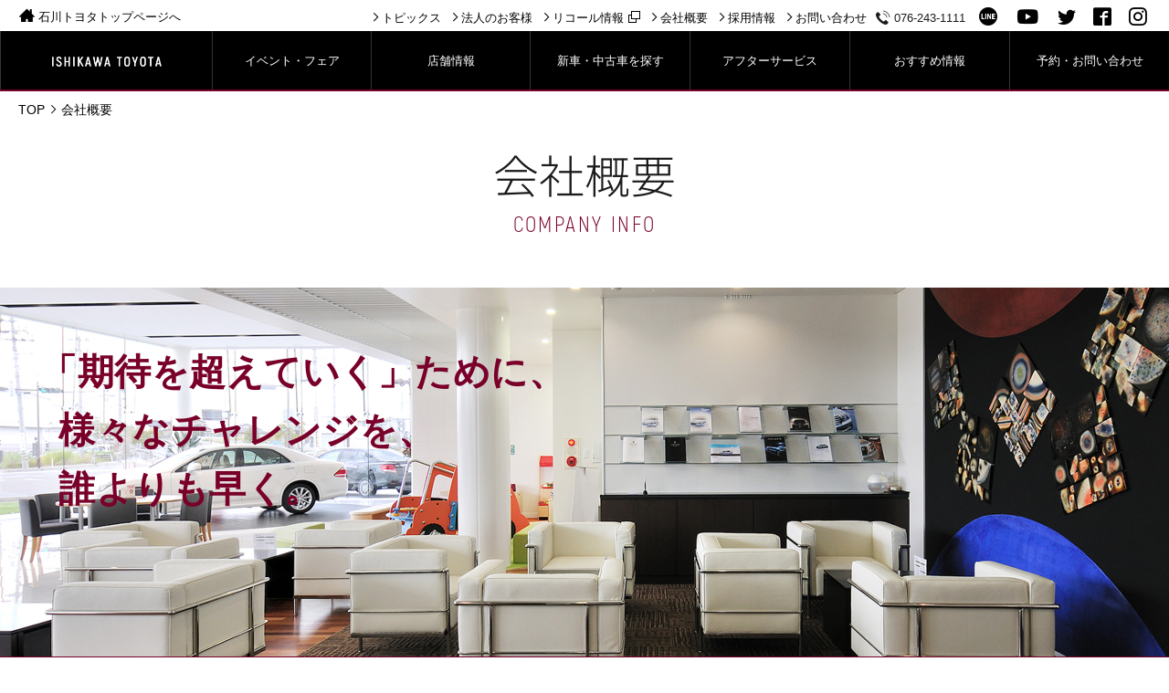

--- FILE ---
content_type: text/html; charset=utf-8
request_url: https://www.ishikawatoyota.com/about
body_size: 32050
content:
<!doctype html><html lang="ja" xmlns:fb="http://ogp.me/ns/fb#" xmlns:og="http://ogp.me/ns#"><head><meta charset="utf-8"><title>会社概要 | 石川トヨタ自動車株式会社 公式WEBサイト</title><meta http-equiv="X-UA-Compatible" content="IE=edge"><meta name="viewport" content="width=1200,user-scalable=no"><meta property="og:title" content="会社概要 | 石川トヨタ自動車株式会社 公式WEBサイト"><meta property="og:site_name" content="石川トヨタ自動車株式会社 公式WEBサイト"><meta property="og:type" content="website"><meta property="og:url" content="https://www.ishikawatoyota.com/about"><meta property="og:image" content="https://www.ishikawatoyota.com/images/fbogp.jpg"><meta property="og:description" content=""><meta name="description" content=""><meta name="keywords" content="石川トヨタ,トヨタ,新車,中古車,リース,メンテナンス,車検,点検,自動車保険,au,携帯電話,スマホ,スマートフォン,コンパクト,ミニバン,セダン,ワゴン,SUV,スポーツ,軽自動車,ビジネス,ハイブリッド,アクア,ヤリス,ルーミー,アルファード,ヴェルファイア,ヴォクシー,シエンタ,ノア,ハイエース,カローラ,アクシオ,センチュリー,プリウス,PHEV,ツーリング,フィールダー,クラウン,クロスオーバー,クロス,エステート,ハイラックス,ハリアー,ライズ,RAV4,ランドクルーザー,ランクル,300,250,70,プラド,bZ4X,BEV,コペン,スープラ,86,GR,ピクシス,プロボックス,C+walk,C+pod,サポカー,カタログ,試乗,石川,金沢,七尾,小松,輪島,珠洲,加賀,羽咋,かほく,河北,白山,能美,野々市,川北,津幡,内灘,志賀,宝達志水,鹿島,中能登,鳳珠,穴水,能登"><meta name="author" content=""><meta name="twitter:card" content="summary_large_image"><meta name="twitter:site" content="@ishikawatoyota"><meta name="twitter:title" content="会社概要 | 石川トヨタ自動車株式会社 公式WEBサイト"><meta name="twitter:description" content=""><meta name="twitter:image:src" content="https://www.ishikawatoyota.com/images/fbogp.jpg"><link rel="shortcut icon" href="/favicon.ico" type="image/x-icon"><link rel="apple-touch-icon" href="/images/apple-touch-icon.png"><link rel="alternate" type="application/rss+xml" href="/rss/"><link rel="stylesheet" href="/css/styles.css?t=1747381127"><link rel="stylesheet" href="/css/about.css?t=1677550594"><!-- Google Tag Manager --><script>(function(w,d,s,l,i){w[l]=w[l]||[];w[l].push({'gtm.start':new Date().getTime(),event:'gtm.js'});var f=d.getElementsByTagName(s)[0],j=d.createElement(s),dl=l!='dataLayer'?'&l='+l:'';j.async=true;j.src='https://www.googletagmanager.com/gtm.js?id='+i+dl;f.parentNode.insertBefore(j,f);})(window,document,'script','dataLayer','GTM-KLWZS9C');</script><!-- End Google Tag Manager --><script>  (function(i,s,o,g,r,a,m){i['GoogleAnalyticsObject']=r;i[r]=i[r]||function(){  (i[r].q=i[r].q||[]).push(arguments)},i[r].l=1*new Date();a=s.createElement(o),  m=s.getElementsByTagName(o)[0];a.async=1;a.src=g;m.parentNode.insertBefore(a,m)  })(window,document,'script','https://www.google-analytics.com/analytics.js','ga');  ga('create', 'UA-85547713-1', 'auto');  ga('send', 'pageview');</script></head><body><!-- Google Tag Manager (noscript) --><noscript><iframe src="https://www.googletagmanager.com/ns.html?id=GTM-KLWZS9C"height="0" width="0" style="display:none;visibility:hidden"></iframe></noscript><!-- End Google Tag Manager (noscript) --><!-- Header //--><div id="overlay" class="overlay"></div><header id="header" class="header header-fixed"><div id="globalnav" class="globalnav"><div class="submenu"><div class="logo"><a href="/">石川トヨタトップページへ</a></div><ul><li><a href="/topics">トピックス</a></li><li><a href="/corporate-customer">法人のお客様</a></li><li><a href="http://toyota.jp/recall/" class="external" target="_blank" rel="noopener">リコール情報</a></li><li><a href="/about">会社概要</a></li><li><a href="/recruit">採用情報</a></li><li><a href="/contact">お問い合わせ</a></li><li class="call"><a href="tel:076-243-1111" class="disable">076-243-1111</a></li><li class="icon"><a href="http://nav.cx/5LevpOx" target="_blank" rel="noopener"><i class="icon-line1"></i></a></li><li class="icon"><a href="https://www.youtube.com/channel/UCdE268dZiiu2TZS6zbAaIhA" target="_blank" rel="noopener"><i class="icon-youtube"></i></a></li><li class="icon"><a href="https://twitter.com/ishikawatoyota/" target="_blank" rel="noopener"><i class="tw"></i></a></li><li class="icon"><a href="https://www.facebook.com/ishikawatoyota/" target="_blank" rel="noopener"><i class="fb"></i></a></li><li class="icon"><a href="https://www.instagram.com/ishikawatoyota/" target="_blank" rel="noopener"><i class="in"></i></a></li></ul></div><div class="nav"><ul><li class="logo"><a href="/"><span>石川トヨタ | ISHIKAWA TOYOTA</span></a></li><li><a href="/event"><span>イベント・フェア</span></a></li><li><a href="/shop" data-target="menuShop"><span>店舗情報</span></a></li><li><a href="/cars" data-target="menuSupport"><span>新車・中古車を探す</span></a></li><li><a href="/after-service" data-target="menuAfterService"><span>アフターサービス</span></a></li><li><a href="/recommended-info" data-target="menuRecommend"><span>おすすめ情報</span></a></li><li><a href="/contact"><span>予約・お問い合わせ</span></a></li></ul></div><div id="megamenu" class="megamenu"><div id="menuShop" class="menu menu-shop"><ul><li><a href="/shop/2"><div class="image"><img src="/api/image/crop/98x98//images/upload/2024/01/20c2bd6970b8f178649619fb94c35f70.jpg" alt="金沢御影店"></div><span>金沢御影店</span></a></li><li><a href="/shop/5"><div class="image"><img src="/api/image/crop/98x98//images/upload/2024/01/a837b621d74e1ac20a032569aa940583.jpg" alt="金沢東店"></div><span>金沢東店</span></a></li><li><a href="/shop/4"><div class="image"><img src="/api/image/crop/98x98//images/upload/2024/01/410bed98b9adf281963f2e8e7275a6f9.jpg" alt="金沢西店"></div><span>金沢西店</span></a></li><li><a href="/shop/7"><div class="image"><img src="/api/image/crop/98x98//images/upload/2024/01/491a8de902fb64e23999975cd56be7da.jpg" alt="野々市店"></div><span>野々市店</span></a></li><li><a href="/shop/11"><div class="image"><img src="/api/image/crop/98x98//images/upload/2024/02/9ab49d1823f30ec5c69d02c09a234d07.jpg" alt="穴水店"></div><span>穴水店</span></a></li><li><a href="/shop/3"><div class="image"><img src="/api/image/crop/98x98//images/upload/2024/01/3dfeebef96dd9fd00619082be915c0d2.jpg" alt="七尾店"></div><span>七尾店</span></a></li><li><a href="/shop/12"><div class="image"><img src="/api/image/crop/98x98//images/upload/2024/01/14d04364f48ebca6b8d57b7f3669ec80.jpg" alt="河北店"></div><span>河北店</span></a></li><li><a href="/shop/10"><div class="image"><img src="/api/image/crop/98x98//images/upload/2024/01/aed1a3bb6ac512f8893cd8e7365aa440.jpg" alt="白山店"></div><span>白山店</span></a></li><li><a href="/shop/9"><div class="image"><img src="/api/image/crop/98x98//images/upload/2024/01/644a2754c94c8a856efe82da5d86308e.jpg" alt="小松店"></div><span>小松店</span></a></li><li><a href="/shop/8"><div class="image"><img src="/api/image/crop/98x98//images/upload/2024/06/a4d234f9a7c3965a6baa61725ab8f97f.jpg" alt="加賀店"></div><span>加賀店</span></a></li><li><a href="/shop/6"><div class="image"><img src="/api/image/crop/98x98//images/upload/2024/01/81dba366cabb0112eab07b937e238095.jpg" alt="U-Car金沢御影店"></div><span>U-Car金沢御影店</span></a></li><li><a href="/shop/14"><div class="image"><img src="/api/image/crop/98x98//images/upload/2019/05/5e601527fde2e4461ec6c820be26bc7a.jpg" alt="U-Car白山店"></div><span>U-Car白山店</span></a></li><li><a href="/shop/15"><div class="image"><img src="/api/image/crop/98x98//images/upload/2019/07/2fddf2619e7ba8ff0319ab6edecdfbc5.jpg" alt="U-Car小松店"></div><span>U-Car小松店</span></a></li><li><a href="https://www.vw-dealer.jp/top.do?dlr=kanazawa_chuo" target="_blank" class="external"><div class="image"><img src="/api/image/crop/98x98//images/upload/2019/12/ef6121247330795c9be290b4a24994c7.jpg" alt="Volkswagen 金沢中央"></div><span>Volkswagen<br>金沢中央</span></a></li><li><a href="/shop/blog">ショップブログ</a></li></ul></div><div id="menuSupport" class="menu menu-support"><ul><li><a href="/carinfo">クルマ情報</a></li><li><a href="/testdrive/shop">展示車・試乗車を探す</a></li><li><a href="/ucar">中古車を探す</a></li><li><a href="http://toyota.jp/service/dealer_estimate/dc/top?SALE_OFFICE_CD=04201" class="external" target="_blank" rel="noopener" onClick="ga('send', 'event','IshikawaToyota', 'Link', 'Estimate', '1');">オンライン見積もり</a></li><li><a href="https://toyota.jp/request/webcatalog/" class="external" target="_blank" rel="noopener" >WEBカタログ</a></li></ul></div><div id="menuAfterService" class="menu menu-after-service"><ul><li><a href="/after-service/tenkenseibi/">点検・整備</a></li><li><a href="/after-service/maintenance/">メンテナンス・カーケア</a></li><li><a href="/after-service/carlife-support/">カーライフサポート</a></li></ul></div><div id="menuRecommend" class="menu menu-recommend"><ul><li><a href="/shop/blog">ショップブログ</a></li><li><a href="/tips-knowledge">教えて！コサカさん♪</a></li><li><a href="/movie/">ムービー</a></li><li><a href="/recommended-info/history-of-crown">クラウンのあゆみ</a></li><li class="multi"><a href="http://ameblo.jp/ishikawatoyota/" class="external" target="_blank" rel="noopener">石川トヨタレーシング<br>チームブログ</a></li></ul></div><div class="common"><ul><li><a href="http://toyota.jp/service/dealer_estimate/dc/top?SALE_OFFICE_CD=04201" class="external" target="_blank" rel="noopener" onClick="ga('send', 'event','IshikawaToyota', 'Link', 'Estimate', '1');">オンライン見積もり</a></li><li><a href="https://toyota.jp/request/webcatalog/" class="external" target="_blank" rel="noopener" >WEBカタログ</a></li><li><a href="/testdrive/shop">展示車・試乗車を探す</a></li><li><a href="http://nav.cx/5LevpOx" target="_blank" rel="noopener">LINEで問い合わせ</a></li></ul></div><div id="megaMenuMyshop" class="myshop"><ul><li class="title">マイショップ<span>MY SHOP</span></li><li class="empty">登録しているショップはありません</li><li class="shop"><a href="/shop">店舗情報へ</a></li></ul></div></div><div class="sp-menu"><ul><li class="myshop"><a href="#" id="myshop">MY SHOP</a></li><li class="tel"><a href="tel:076-243-1111">TEL</a></li><li class="logo"><a href="/">石川トヨタ | ISHIKAWA TOYOTA</a></li><li class="email"><a href="/contact">E-mail</a></li><li class="menu"><a href="#" id="menu">MENU</a></li></ul></div></div><div id="spMyshopnav" class="sp-myshopnav"><a href="#" class="close">CLOSE</a><section class="section-myshop"><h3>マイショップ<span>MY SHOP</span></h3><ul><li><span class="empty">登録しているショップはありません</span></li></ul></section><section class="section-panel"><div class="panel"><ul><li><a href="/shop-search"><i class="icon icon-01"></i><span>現在地から<br>お店を探す</span></a></li><li><a href="/shop"><i class="icon icon-02"></i><span>行きたい<br>お店を探す</span></a></li></ul></div></section><section class="section-panel section-common-cars"><h3>新車・中古車を探す<span>CAR SEARCH</span></h3><div class="panel"><ul><li><a href="/carinfo"><i class="icon icon-14"></i><span>クルマ情報</span></a></li><li><a href="/testdrive/shop"><i class="icon icon-04"></i><span>展示車・<br>試乗車を<br>探す</span></a></li><li><a href="/ucar"><i class="icon icon-02"></i><span class="u-center">中古車<br>を探す</span></a></li><li><a href="http://toyota.jp/service/dealer_estimate/dc/top?SALE_OFFICE_CD=04201" class="external" target="_blank" rel="noopener" onClick="ga('send', 'event','IshikawaToyota', 'Link', 'Estimate', '1');"><i class="icon icon-09"></i><span>オンライン<br>見積もり</span></a></li><li><a href="https://toyota.jp/request/webcatalog/" class="external" target="_blank" rel="noopener" ><i class="icon icon-06"></i><span>WEB<br>カタログ</span></a></li><li><a href="http://nav.cx/5LevpOx" target="_blank" rel="noopener"><i class="icon icon-line2"></i><span>LINEで<br>問い合わせ</span></a></li></ul></div></section><section class="section-panel"><h3>アフターサービス<span>AFTER SERVICE</span></h3><div class="panel"><ul><li><a href="/after-service/tenkenseibi/maintenance-pack"><i class="icon icon-17"></i><span>メンテナンス<br>パック</span></a></li><li><a href="/after-service/tenkenseibi/shaken"><i class="icon icon-07"></i><span>車検</span></a></li><li><a href="/after-service/tenkenseibi/teikitenken"><i class="icon icon-18"></i><span>定期点検</span></a></li><li><a href="/after-service/maintenance/"><i class="icon icon-16"></i><span>メンテナンス・<br>カーケア</span></a></li><li><a href="/after-service/carlife-support/"><i class="icon icon-10"></i><span>カーライフ<br>サポート</span></a></li></ul></div></section></div><div id="spGlobalnav" class="sp-globalnav"><ul class="__main"><li><a href="#" class="close">MENU</a></li><li><a href="/event">イベント・フェア</a></li><li><a href="/shop">店舗情報</a></li><li><a href="/cars">新車・中古車を探す</a></li><li><a href="/after-service">アフターサービス</a></li><li><a href="/recommended-info">おすすめ情報</a></li><li><a href="/contact">予約・お問い合わせ</a></li></ul><ul class="__sub half"><li><a href="/topics">トピックス</a></li><li><a href="/corporate-customer">法人のお客様</a></li><li><a href="http://toyota.jp/recall/" class="external" target="_blank" rel="noopener">リコール情報</a></li><li><a href="/about">会社概要</a></li><li><a href="/recruit">採用情報</a></li><li class="contact"><a href="/contact">予約・お問い合わせ</a></li></ul><ul class="__sub"><li class="home"><a href="/">トップページへ</a></li><li class="social social-account"><span>公式アカウント</span><ul><li><a href="http://nav.cx/5LevpOx" target="_blank" rel="noopener"><i class="icon-line1"></i></a></li><li><a href="https://www.youtube.com/channel/UCdE268dZiiu2TZS6zbAaIhA" target="_blank" rel="noopener"><i class="icon-youtube"></i></a></li><li><a href="https://twitter.com/ishikawatoyota/" target="_blank" rel="noopener"><i class="tw"></i></a></li><li><a href="https://www.facebook.com/ishikawatoyota/" target="_blank" rel="noopener"><i class="fb"></i></a></li><li><a href="https://www.instagram.com/ishikawatoyota/" target="_blank" rel="noopener"><i class="in"></i></a></li></ul></li><li class="social social-share"><span>シェアする</span><ul><li><a href="https://www.facebook.com/share.php?u=https://www.ishikawatoyota.com/about" target="_blank" rel="noopener"><i class="fb"></i><b>シェアする</b></a></li><li><a href="http://twitter.com/share?url=https://www.ishikawatoyota.com/about&amp;text=" target="_blank" rel="noopener" id="twitter_share_sp"><i class="tw"></i><b>ツイートする</b></a></li><li><a href="http://line.me/R/msg/text/?石川トヨタ自動車株式会社 公式WEBサイトhttps://www.ishikawatoyota.com/about" target="_blank" rel="noopener"><i class="icon-line1"></i><b>LINEで送る</b></a></li></ul></li></ul></div></header><!-- End Of Header //--><div class="main"><div class="page-header"><div class="breadcrumb"><ul><li><a href="/">TOP</a></li><li><a href="/about">会社概要</a></li></ul></div><h1>会社概要<span>COMPANY INFO</span></h1></div><div id="mainVisual" class="main-visual"><div class="container"><h2>「期待を超えていく」ために、<br>様々なチャレンジを、<br>誰よりも早く。</h2></div></div><div id="anchorNav" class="anchor-nav anchor-nav-about"><ul><li><a href="#vision">ビジョン</a></li><li><a href="#health">健康企業宣言</a></li><li><a href="#philosophy">企業理念</a></li><li><a href="#profile">企業プロフィール</a></li><li><a href="#history">沿革</a></li><li><a href="#access">交通アクセス</a></li><li><a href="#haat">HAATグループ</a></li></ul></div><section id="vision" class="section-about -vision"><div class="container"><div class="image"><h3>石川トヨタ80年ビジョン「期待を超えていく」</h3><div class="action"><a href="/about/vision" class="btn btn-medium btn-arrow-right">詳しくはこちら</a></div></div><p>石川トヨタ創業80周年（令和8年）に向けて、<br>会社ビジョンを策定いたしました。</p></div></section><section id="health" class="section-about -health"><div class="container"><div class="image"><h3>健康企業宣言</h3><div class="action"><a href="/health" class="btn btn-medium btn-arrow-right">詳しくはこちら</a></div></div><p>健康維持・増進活動に対する組織的な健康づくりの推進によって、 <br>社員が快適・健康に働ける職場を 目指します。</p></div></section><section id="philosophy" class="section-about"><h3>企業理念</h3><div class="container"><ol><li>自動車事業を通じて、お客様の満足、社員の幸せ、地元石川への貢献を追求し続ける。</li><li>小売業として、正しいこと、新しいことを、誰よりも早く挑戦する。</li><li>地球環境への配慮、法令の遵守、地域社会への貢献に尽力する。</li></ol></div></section><section id="profile" class="section-about"><h3>企業プロフィール</h3><div class="container"><table><tr><th colspan="2">会社名</th><td>石川トヨタ自動車株式会社</td></tr><tr><th colspan="2">代表者</th><td>代表取締役社長　架谷洋司</td></tr><tr><th colspan="2">設立</th><td>昭和21年7月</td></tr><tr><th colspan="2">資本金</th><td>9,900万円</td></tr><tr><th rowspan="2">事業所</th><th>店舗</th><td>金沢御影、金沢東、金沢西、野々市、穴水、七尾、河北、白山、小松、加賀、レクサス金沢御影、Volkswagen金沢中央、U-Car金沢御影、U-Car白山、レクサスCPO小松</td></tr><tr><th>センター</th><td>総合配車センター、ボディサービスセンター、安原BASE</td></tr><tr><th colspan="2">社員数</th><td>268名</td></tr><tr><th colspan="2">平均年齢</th><td>41.3歳</td></tr><tr><th colspan="2">関連会社</th><td>ネッツトヨタ石川株式会社、株式会社トヨタレンタリース石川、トヨタL&F石川株式会社</td></tr></table></div></section><section id="history" class="section-about"><h3>沿革</h3><div class="container"><ol class="history"><li><dl><dt>1946</dt><dd><div class="event"><h4>1946年（昭和21年）</h4><p>金沢市木ノ新保5番町において<br>石川トヨタ販売（株）として開設。</p></div><div class="image"><img src="/images/about/history/1946.jpg" alt="石川トヨタ販売（株）として開設"></div></dd></dl></li><li><dl><dt>1961</dt><dd><div class="event"><h4>1961〜1987年（昭和35～62年）</h4><p>県内に11店舗、3センター開設。</p></div><div class="image wide"><img src="/images/about/history/1961.jpg" alt="県内に11店舗、3センター開設"></div></dd></dl></li><li><dl><dt>1965</dt><dd><div class="event"><h4>1965年（昭和40年）</h4><p>金沢市御影町に本社移転。</p></div><div class="image"><img src="/images/about/history/1965.jpg" alt="金沢市御影町に本社移転"></div></dd></dl></li><!-- <li><dl><dt>1966</dt><dd><div class="event"><h4>1966〜1987年（昭和41～62年）</h4><p>関連会社4社設立。</p></div><div class="image"><img src="/images/about/history/1966.jpg" alt=""></div></dd></dl></li> --><li><dl><dt>1992</dt><dd><div class="event"><h4>1992年（平成4年）</h4><p>本社新社屋リニューアル。</p></div><div class="image"><img src="/images/about/history/1992.jpg" alt="本社新社屋リニューアル"></div></dd></dl></li><li><dl><dt>1993</dt><dd><div class="event"><h4>1993年（平成5年）</h4><p>DUO金沢中央開設。</p></div><div class="image"><img src="/images/about/history/1993.jpg" alt="DUO金沢中央開設"></div></dd></dl></li><li><dl><dt>2005</dt><dd><div class="event"><h4>2005年（平成17年）</h4><p>レクサス金沢御影開設。</p></div><div class="image"><img src="/images/about/history/2005.jpg" alt="レクサス金沢御影開設"></div></dd></dl></li><li><dl><dt>2011</dt><dd><div class="event"><h4>2011年（平成23年）</h4><p>金沢東店、野々市店を移転新築オープン。</p></div><div class="image wide"><img src="/images/about/history/2011.jpg" alt="金沢東店、野々市店"></div></dd></dl></li><li><dl class="large"><dt>2013</dt><dd><div class="event"><h4>2013年（平成25年）</h4><p>金沢中央店、小松店、Volkswagen金沢中央をリニューアルオープン。</p></div><div class="image wide"><img src="/images/about/history/2013.jpg" alt="金沢中央店、小松店、Volkswagen金沢中央"></div></dd></dl></li><li><dl><dt>2015</dt><dd><div class="event"><h4>2015年（平成27年）</h4><p>金沢西店、七尾店をリニューアルオープン。</p></div><div class="image wide"><img src="/images/about/history/2015.jpg" alt="金沢西店、七尾店"></div></dd></dl></li><li><dl class="large"><dt>2018</dt><dd><div class="event"><h4>2018年（平成30年）</h4><p>白山店（旧松任店）を移転新築オープン。<br>松任店跡地にU-Car白山店オープン。<br>レクサス金沢御影をリニューアルオープン。</p></div><div class="image wide"><img src="/images/about/history/2018.jpg" alt="白山店（旧松任店）、U-Car白山店、レクサス金沢御影"></div></dd></dl></li><li><dl><dt>2019</dt><dd><div class="event"><h4>2019年（令和元年）</h4><p>U-Car小松店オープン。</p></div><div class="image"><img src="/images/about/history/2019.jpg" alt="U-Car小松店"></div></dd></dl></li><li><dl><dt>2021</dt><dd><div class="event"><h4>2021年（令和3年）</h4><p>レクサスCPO小松オープン。</p></div><div class="image"><img src="/images/about/history/2021.jpg" alt="レクサスCPO小松店"></div></dd></dl></li></ol></div></section><section id="access" class="section-about"><h3>交通アクセス</h3><div class="container"><p>JR金沢駅東口　駅前バスターミナル11番乗り場「北鉄　西金沢駅行」中村町バス停で下車</p><div class="map-wrapper"><div id="map" class="map" data-lat="36.562389" data-lng="136.641406"></div><a href="https://goo.gl/maps/EjC1HXAHsj62" class="btn-googlemap" target="_blank">Google Mapで見る</a></div><div class="haat" id="haat"><h4>石川トヨタハートグループは、つながり、響きあう心（HEART）で<br>顧客満足の提供に努め（ACT）、<br>グループと社会の持続的発展に寄与（ASSIST）します。</h4><dl><dt>（石川トヨタハートグループ）</dt><dd><ul><li class="head"><a href="/">石川トヨタ自動車株式会社</a><span>（<a href="http://lexus.jp/shop/dealerinfo.do?dealerCode=24251" target="_blank">レクサス金沢御影</a>、<a href="http://www.volkswagen.jp/kanazawachuo/" target="_blank">Volkswagen金沢中央</a>）</span></li><li><a href="http://www.netztoyota.co.jp/" target="_blank">ネッツトヨタ石川株式会社</a></li><li><a href="http://www.toyota-rl.co.jp/" target="_blank">株式会社トヨタレンタリース石川</a></li><li><a href="http://www.toyota-lf.com/dealers/ishikawa/index.html" target="_blank">トヨタL&amp;F石川株式会社</a></li><li><a href="http://www.dunloptyrehokuriku.co.jp/" target="_blank">ダンロップタイヤ北陸株式会社</a></li></ul></dd></dl></div></div></section><!-- Common Parts //--><section class="section-common-cars"><h3>新車・中古車を探す<span>CAR SEARCH</span></h3><div class="panel"><ul><li class="panel__carinfo"><a href="/carinfo"><i class="icon icon-14"></i><span>クルマ情報</span></a></li><li class="panel__testdrive"><a href="/testdrive/shop"><i class="icon icon-04"></i><span>展示車・<br>試乗車を探す</span></a></li><li class="panel__ucar"><a href="/ucar"><i class="icon icon-02"></i><span>中古車を探す</span></a></li><li class="panel__estimate"><a href="http://toyota.jp/service/dealer_estimate/dc/top?SALE_OFFICE_CD=04201" class="external" target="_blank" onClick="ga('send', 'event','IshikawaToyota', 'Link', 'Estimate', '1');"><i class="icon icon-09"></i><span>オンライン<br>見積もり</span></a></li><li class="panel__catalog"><a href="https://toyota.jp/request/webcatalog/" class="external" target="_blank" rel="noopener"><i class="icon icon-06"></i><span>WEB<br>カタログ</span></a></li><li class="panel__catalog"><a href="http://nav.cx/5LevpOx" target="_blank" rel="noopener"><i class="icon icon-line2"></i><span>LINEで<br>問い合わせ</span></a></li></ul></div></section><section class="section-common-after-service"><h3>アフターサービス<span>AFTER SERVICE</span></h3><div class="panel"><ul><li class="panel__maintenance-pack"><a href="/after-service/tenkenseibi/maintenance-pack"><i class="icon icon-17"></i><span>メンテナンス<br class="break-sp">パック</span></a></li><li class="panel__shaken"><a href="/after-service/tenkenseibi/shaken"><i class="icon icon-07"></i><span>車検</span></a></li><li class="panel__teikitenken"><a href="/after-service/tenkenseibi/teikitenken"><i class="icon icon-18"></i><span>定期点検</span></a></li><li class="panel__maintenance"><a href="/after-service/maintenance/"><i class="icon icon-16"></i><span>メンテナンス・<br class="break-sp">カーケア</span></a></li><li class="panel__carlife-support"><a href="/after-service/carlife-support/"><i class="icon icon-10"></i><span>カーライフ<br class="break-sp">サポート</span></a></li></ul></div></section><!-- End Of Common Parts //--><!-- Footer //--><footer><div class="utility"><div class="container"><ul><li class="sns fb"><a href="https://www.facebook.com/share.php?u=https://www.ishikawatoyota.com/about" target="_blank" class="facebook" id="facebook_share">シェアする</a></li><li class="sns tw"><a href="http://twitter.com/share?url=https://www.ishikawatoyota.com/about&amp;text=" target="_blank" class="twitter" id="twitter_share">ツイートする</a></li><li><a href="#" class="pagetop">PAGE TOP</a></li></ul></div></div><div class="menu"><dl><dt><a href="/">トップ</a></dt><dt><a href="/event">イベント・フェア</a></dt><dt><a href="/shop">店舗情報</a></dt><dd><a href="/shop/2">金沢御影店</a></dd><dd><a href="/shop/5">金沢東店</a></dd><dd><a href="/shop/4">金沢西店</a></dd><dd><a href="/shop/7">野々市店</a></dd><dd><a href="/shop/11">穴水店</a></dd><dd><a href="/shop/3">七尾店</a></dd><dd><a href="/shop/12">河北店</a></dd><dd><a href="/shop/10">白山店</a></dd><dd><a href="/shop/9">小松店</a></dd><dd><a href="/shop/8">加賀店</a></dd><dd><a href="/shop/6">U-Car金沢御影店</a></dd><dd><a href="/shop/14">U-Car白山店</a></dd><dd><a href="/shop/15">U-Car小松店</a></dd><dd><a href="https://www.vw-dealer.jp/top.do?dlr=kanazawa_chuo" class="external" target="_blank">Volkswagen 金沢中央</a></dd></dl><dl><dt><a href="/cars">新車・中古車を探す</a></dt><dd><a href="/carinfo">クルマ情報</a></dd><dd><a href="/testdrive/shop">展示車・試乗車を探す</a></dd><dd><a href="/ucar">中古車を探す</a></dd><dd><a href="http://toyota.jp/service/dealer_estimate/dc/top?SALE_OFFICE_CD=04201" class="external" target="_blank" onClick="ga('send', 'event','IshikawaToyota', 'Link', 'Estimate', '1');">オンライン見積もり</a></dd><dd><a href="https://toyota.jp/request/webcatalog/" class="external" target="_blank" >WEBカタログ</a></dd></dl><dl><dt><a href="/after-service">アフターサービス</a></dt><dd><a href="/after-service/tenkenseibi/">点検・整備</a></dd><dd><a href="/after-service/tenkenseibi/maintenance-pack">メンテナンスパック</a></dd><dd><a href="/after-service/tenkenseibi/shaken">車検</a></dd><dd><a href="/after-service/tenkenseibi/teikitenken">定期点検</a></dd><dd><a href="/after-service/maintenance/">メンテナンス・カーケア</a></dd><dd><a href="/after-service/carlife-support/">カーライフサポート</a></dd></dl><dl><dt><a href="/recommended-info">おすすめ情報</a></dt><dd><a href="/shop/blog">ショップブログ</a></dd><dd><a href="/tips-knowledge">教えて！コサカさん♪</a></dd><dd><a href="/movie">ムービー</a></dd><dd><a href="/recommended-info/history-of-crown">クラウンのあゆみ</a></dd><dd><a href="http://ameblo.jp/ishikawatoyota/" class="external" target="_blank">石川トヨタレーシング<br>チームブログ</a></dd><dt><a href="/topics">トピックス</a></dt></dl><dl><dt><a href="/about">会社概要</a></dt><dt><a href="/recruit">採用情報</a></dt><dt><a href="/contact">予約・お問い合わせ</a></dt><dt><a href="/corporate-customer">法人のお客様</a></dt><dt><a href="http://toyota.jp/recall/" class="external" target="_blank">リコール情報</a></dt><dt><a href="/ownership">所有権解除について</a></dt><dt><a href="/privacypolicy">プライバシーポリシー</a></dt><dt><a href="/health">健康企業宣言</a></dt><dt><a href="/declaration">反社会的勢力排除宣言</a></dt><dt><a href="/lp/invoice-2220001000990">適格請求書発行事業者番号</a></dt></dl></div><div class="sp-menu"><ul><li><a href="/privacypolicy">プライバシーポリシー</a></li><li><a href="/health">健康企業宣言</a></li></ul><ul><li><a href="/ownership">所有権解除について</a></li><li><a href="/declaration">反社会的勢力排除宣言</a></li><li><a href="/lp/invoice-2220001000990">適格請求書発行事業者番号</a></li></ul><a href="#" class="pagetop">PAGE TOP</a></div><div class="copyright"><small class="permission">石川県公安委員会 第511010000255号</small><p>Copyright (C) since1997 ISHIKAWA TOYOTA Co.,Ltd. All rights reserved.</p><!-- Hakuhodo start --><script type="text/javascript">/* <![CDATA[ */var google_conversion_id = 868448796;var google_conversion_label = "fjk9CMia8msQnPSNngM";var google_custom_params = window.google_tag_params;var google_remarketing_only = true;/* ]]> */</script><script type="text/javascript" src="//www.googleadservices.com/pagead/conversion.js"></script><noscript><div style="display:inline;"><img height="1" width="1" style="border-style:none;" alt="" src="//googleads.g.doubleclick.net/pagead/viewthroughconversion/868448796/?value=1.00&amp;currency_code=JPY&amp;label=fjk9CMia8msQnPSNngM&amp;guid=ON&amp;script=0"/></div></noscript><!-- Hakuhodo end --></div></footer><!-- End Of Footer //--></div><script src="//ajax.googleapis.com/ajax/libs/jquery/1.11.1/jquery.min.js"></script><script src="/js/jquery.bxslider.min.js"></script><script src="//maps.googleapis.com/maps/api/js?v=3.exp&amp;language=ja&amp;key=AIzaSyDYNe8NAWMuZl-5GFbbBoCl44KNnvWNucc"></script><script src="/js/common.js?t=1677550595"></script><script>$('#mainVisual .container').css('height', $('#mainVisual').height());$(window).resize(function() {$('#mainVisual .container').css('height', $('#mainVisual').height());});$('#anchorNav a').on('click', function() {var pos = $($(this).attr('href')).offset().top-96;$('body,html').animate({scrollTop: pos}, 400, 'swing');return false;});var lat = $('#map').attr('data-lat');var lng = $('#map').attr('data-lng');var latlng  = new google.maps.LatLng(lat, lng);var options = {zoom: 17,scrollwheel: false,disableDefaultUI: true,center: latlng,mapTypeId: google.maps.MapTypeId.ROADMAP,};var map = new google.maps.Map(document.getElementById('map'), options);var marker = new google.maps.Marker();marker.setPosition(latlng);marker.setMap(map);$(document).on('ready', function(){if(location.hash){window.scrollBy(0, -120);}});</script></body></html>

--- FILE ---
content_type: text/css
request_url: https://www.ishikawatoyota.com/css/styles.css?t=1747381127
body_size: 16962
content:
@charset "UTF-8";

@font-face {
  font-family: 'Akrobat';
  src: url("/fonts/Akrobat-Light.woff") format("woff"), url("/fonts/Akrobat-Light.ttf") format("ttf");
}

@font-face {
  font-family: 'GenShinGothic';
  src: url("/fonts/GenShinGothic-P-Light.woff") format("woff"), url("/fonts/GenShinGothic-P-Light.ttf") format("ttf");
}

@font-face {
  font-family: 'icon';
  src: url("/fonts/icomoon.eot");
  src: url("/fonts/icomoon.eot#iefix") format("embedded-opentype"), url("/fonts/icomoon.ttf") format("truetype"), url("/fonts/icomoon.woff") format("woff"), url("/fonts/icomoon.svg#icomoon") format("svg");
  font-weight: normal;
  font-style: normal;
}

@font-face {
  font-family: "icomoon";
  src: url("../fonts/icomoon.ttf?txjbzw") format("truetype"), url("../fonts/icomoon.woff?txjbzw") format("woff"), url("../fonts/icomoon.svg?txjbzw#icomoon") format("svg");
  font-weight: normal;
  font-style: normal;
  font-display: block;
}

[class^="icon-"],
[class*=" icon-"] {
  /* use !important to prevent issues with browser extensions that change fonts */
  font-family: "icomoon" !important;
  speak: never;
  font-style: normal;
  font-weight: normal;
  font-variant: normal;
  text-transform: none;
  line-height: 1;
  /* Better Font Rendering =========== */
  -webkit-font-smoothing: antialiased;
  -moz-osx-font-smoothing: grayscale;
}

.icon-info:before {
  content: "";
}

.icon-like-small:before {
  content: "";
}

.icon-like:before {
  content: "";
}

.icon-staff:before {
  content: "";
}

.icon-town:before {
  content: "";
}

.icon-arrow-down:before {
  content: "";
}

.icon-arrow-left:before {
  content: "";
}

.icon-arrow-right:before {
  content: "";
}

.icon-arrow-up:before {
  content: "";
}

.icon-car-care:before {
  content: "";
}

.icon-car-search:before {
  content: "";
}

.icon-catalog:before {
  content: "";
}

.icon-close:before {
  content: "";
}

.icon-event:before {
  content: "";
}

.icon-external:before {
  content: "";
}

.icon-home:before {
  content: "";
}

.icon-inspection:before {
  content: "";
}

.icon-location:before {
  content: "";
}

.icon-maintenance:before {
  content: "";
}

.icon-online-estimate:before {
  content: "";
}

.icon-original-service:before {
  content: "";
}

.icon-secondhand-car:before {
  content: "";
}

.icon-shop-search:before {
  content: "";
}

.icon-tel:before {
  content: "";
}

.icon-vehicle-inspection:before {
  content: "";
}

.icon-warehousing:before {
  content: "";
}

.icon-dropdown:before {
  content: "";
}

.icon-dropup:before {
  content: "";
}

.icon-minus:before {
  content: "";
}

.icon-plus:before {
  content: "";
}

.icon-contact:before {
  content: "";
}

.icon-car-info:before {
  content: "";
}

.icon-shop-info:before {
  content: "";
}

.icon-line_alpha:before {
  content: "";
}

.icon-arrow-left-double:before {
  content: "";
}

.icon-arrow-right-double:before {
  content: "";
}

.icon-maintenance_carcare:before {
  content: "";
}

.icon-maintenance_pack:before {
  content: "";
}

.icon-teiki_tenken:before {
  content: "";
}

.icon-line1:before {
  content: "";
}

.icon-line2:before {
  content: "";
}

.icon-facebook:before {
  content: "";
}

.icon-facebook2:before {
  content: "";
}

.icon-instagram:before {
  content: "";
}

.icon-twitter:before {
  content: "";
}

.icon-youtube:before {
  content: "";
}

html,
body,
div,
span,
applet,
object,
iframe,
h1,
h2,
h3,
h4,
h5,
h6,
p,
blockquote,
pre,
a,
abbr,
acronym,
address,
big,
cite,
code,
del,
dfn,
em,
font,
img,
ins,
kbd,
q,
s,
samp,
small,
strike,
strong,
sub,
sup,
tt,
var,
dl,
dt,
dd,
ol,
ul,
li,
fieldset,
form,
label,
legend,
table,
caption,
tbody,
tfoot,
thead,
tr,
th,
td {
  border: 0;
  font-weight: inherit;
  font-style: inherit;
  font-size: 100%;
  font-family: inherit;
  margin: 0;
  outline: 0;
  padding: 0;
  vertical-align: baseline;
}

article,
aside,
details,
figcaption,
figure,
footer,
header,
main,
menu,
nav,
section,
summary {
  display: block;
}

* {
  margin: 0;
  padding: 0;
}

:focus {
  outline: 0;
}

ol,
ul {
  list-style: none;
}

table {
  border-collapse: collapse;
  border-spacing: 0;
}

caption,
th,
td {
  font-weight: normal;
  text-align: left;
}

em,
strong {
  font-weight: bold;
}

i {
  font-style: normal;
}

* {
  -webkit-tap-highlight-color: rgba(0, 0, 0, 0.1);
  -webkit-touch-callout: none;
  -webkit-text-size-adjust: 100%;
}

input[type=text]:focus,
input[type=password]:focus,
input[type=email]:focus,
input[type=number]:focus {
  background-color: #fffae6;
}

textarea:focus {
  background-color: #fffae6;
}

html {
  height: 100%;
}

body {
  height: 100%;
  font-family: "游ゴシック Medium", "Yu Gothic Medium", "游ゴシック", "YuGothic", "Hiragino Kaku Gothic Pro", "ヒラギノ角ゴ Pro W3", "メイリオ", meiryo, "ＭＳ Ｐゴシック", sans-serif;
  font-size: 14px;
  color: #1b1b1b;
  background: #fff;
}

h1,
h2,
h3,
h4,
h5,
h6 {
  font-family: 'GenShinGothic';
}

.clearfix {
  min-height: 1px;
}

.clearfix:after {
  content: "";
  display: block;
  clear: both;
}

a {
  color: #000;
  text-decoration: none;
}

a:hover {
  color: #910030;
}

.overlay {
  width: 100%;
  height: 120%;
  background: rgba(0, 0, 0, 0.5);
  position: fixed;
  top: 0;
  left: 0;
  z-index: 200;
  display: none;
}

.loading-box {
  height: 100px;
  width: 100px;
  position: fixed;
  top: 0;
  left: 0;
  right: 0;
  bottom: 0;
  margin: auto;
  z-index: 2000;
  border-radius: 8px;
  background: url(/images/loader.gif) center center no-repeat #fff;
  background-size: 64px;
}

.container {
  position: relative;
  margin: 0 auto;
  width: 1260px;
}

.main {
  padding: 100px 0 0 0;
}

.site__owners-app {
  margin: 0;
}

.site__owners-app .banner-sp {
  display: block;
}

.site__owners-app .banner-sp img {
  width: 100%;
  vertical-align: top;
}

.site__owners-app .banner-pc {
  display: none;
}

.main-index {
  padding: 0;
}

section {
  background: #fff;
}

section h3 {
  background: #f1f1f1;
  padding: 70px 0;
  text-align: center;
  font-size: 31px;
  line-height: 1;
}

section h3 span {
  font-family: 'Akrobat';
  letter-spacing: 0.1em;
  display: block;
  color: #790028;
  font-size: 18px;
  margin: 16px 0 0 0;
}

.btn {
  -webkit-box-sizing: border-box;
  box-sizing: border-box;
  background: #790028;
  border: none;
  color: #fff;
  cursor: pointer;
  display: block;
  margin: 0 auto;
  position: relative;
  text-align: center;
  font-size: 20px;
  line-height: 60px;
  width: 100%;
}

span.btn {
  cursor: default;
  background: #d1d1d1;
}

.btn:hover,
a:hover .btn {
  color: #fff;
  background: #910030;
}

span.btn:hover {
  background: #d1d1d1;
}

.btn-medium {
  width: 400px;
}

.btn-small {
  background: #000;
  display: inline-block;
  width: 145px;
  font-size: 14px;
  line-height: 32px;
  padding: 0 20px 0 12px;
  margin: 0 0 0 20px;
}

.btn-like {
  width: 175px;
  line-height: 45px;
}

.btn-like:before {
  font-family: 'icon';
  content: "\e902";
  font-size: 16px;
  margin: 0 5px 0 0;
}

.btn-tel {
  color: #000;
  background: #fff;
  border: 1px solid #000;
}

.btn-black {
  background: #000;
}

.btn-arrow-left:before {
  position: absolute;
  font-family: 'icon';
  content: "\e906";
  left: 20px;
}

.btn-arrow-right:after {
  position: absolute;
  font-family: 'icon';
  content: "\e907";
  right: 20px;
}

.btn-arrow-down:after {
  position: absolute;
  font-family: 'icon';
  content: "\e905";
  right: 20px;
}

.btn-arrow-up:after {
  position: absolute;
  font-family: 'icon';
  content: "\e908";
  right: 20px;
}

.btn-small.btn-arrow-right:after {
  font-size: 18px;
  right: 10px;
}

.btn-add-myshop {
  color: #fff;
  background: rgba(0, 0, 0, 0.5);
  border: 1px solid #fff;
  font-size: 20px;
  line-height: 60px;
  padding: 0;
  width: 280px;
}

.btn-myshop {
  background: #790028;
}

.btn-add-myshop-small {
  font-size: 16px;
  line-height: 45px;
  width: 200px;
  padding: 0;
}

.btn-add-myshop:after {
  font-family: 'icon';
  content: "\e907";
  font-size: 18px;
  margin: 0 0 0 20px;
}

.btn-myshop:after {
  font-family: 'icon';
  content: "\e90c";
  font-size: 18px;
  margin: 0 0 0 20px;
}

.btn-add-myshop-small:after {
  margin: 0 0 0 15px;
}

.btn-add-myshop:hover {
  color: #fff;
  background: #790028;
}

a.external:after {
  font-family: 'icon';
  content: "\e90e";
  margin: 0 0 0 5px;
}

i.external:before {
  font-family: 'icon';
  font-style: normal;
  content: "\e90e";
  font-size: 16px;
  color: #959595;
  margin: 0 0 0 5px;
}

br.break_pc {
  display: block;
}

br.break_sp {
  display: none;
}

/** Utility */

.u-left {
  text-align: left !important;
}

.u-right {
  text-align: right !important;
}

.u-center {
  text-align: center !important;
}

/** Header */

.globalnav {
  position: relative;
  z-index: 100;
  width: 100%;
}

.globalnav .nav {
  position: relative;
  width: 100%;
  background: #000;
  border-bottom: 2px solid #790028;
}

.header-fixed .globalnav {
  position: fixed;
  top: 0;
  bottom: auto;
}

body.index .header-fixed .globalnav .nav {
  position: fixed;
  top: 0;
  bottom: auto;
}

body.index .header-fixed-bottom .globalnav {
  height: 100%;
}

body.index .header-fixed-bottom .globalnav .nav {
  position: fixed;
  top: auto;
  bottom: 0;
}

.globalnav .nav ul {
  font-size: 0;
  width: 100%;
  height: 64px;
  display: table;
}

.globalnav .nav li {
  position: relative;
  text-align: center;
  vertical-align: middle;
  display: table-cell;
  width: 12%;
  height: 64px;
  line-height: 3;
  border-left: 1px solid #333;
  -webkit-box-sizing: border-box;
  box-sizing: border-box;
}

.globalnav .nav li.multi {
  line-height: 1.5;
}

.globalnav .nav li:first-child {
  width: 16%;
}

.globalnav .nav li a {
  display: block;
  -webkit-box-sizing: border-box;
  box-sizing: border-box;
  color: #fff;
  padding: 11px 0;
}

.globalnav .nav li.multi a {
  height: 64px;
}

.globalnav .nav li.active a,
.globalnav .nav li.current a,
.globalnav .nav li a:hover {
  background-color: #790028;
}

.globalnav .nav li.logo span {
  display: block;
  background: url(/images/logo@2x.png) no-repeat top left;
  background-size: 100%;
  width: 178px;
  height: 16px;
  text-indent: -9999px;
  margin: 0 auto;
}

.globalnav .nav li.logo a {
  padding: 26px 0 22px;
}

.globalnav .nav li span {
  font-size: 14px;
}

.globalnav .sp-menu {
  display: none;
}

.sp-globalnav,
.sp-myshopnav {
  display: none;
}

.globalnav .submenu {
  position: relative;
  background: #fff;
  font-size: 13px;
  line-height: 30px;
  padding: 0 20px;
}

.globalnav .submenu .logo a:before {
  position: relative;
  top: 2px;
  font-family: 'icon';
  content: "\e90f";
  margin: 0 4px 0 0;
  font-size: 18px;
}

.globalnav .submenu ul {
  position: absolute;
  top: 0;
  right: 20px;
}

.globalnav .submenu li {
  display: inline;
  margin: 0 0 0 20px;
}

.globalnav .submenu li:first-child {
  margin: 0;
}

.globalnav .submenu li a:before {
  position: relative;
  top: -1px;
  font-family: 'icon';
  content: "\e907";
  margin: 0 2px 0 0;
  font-size: 10px;
}

.globalnav .submenu li.call a:before {
  position: relative;
  top: 2px;
  font-family: 'icon';
  content: "\e917";
  margin: 0 4px 0 0;
  font-size: 16px;
}

.globalnav .submenu li.icon {
  margin-left: 15px;
}

.globalnav .submenu li.icon a:before {
  content: none;
}

.globalnav .submenu li.icon a i:before {
  position: relative;
  top: 3px;
  font-family: 'icon';
  margin: 0 4px 0 0;
  font-size: 20px;
}

.globalnav .submenu li.icon a i.fb:before {
  content: "\ea91";
}

.globalnav .submenu li.icon a i.tw:before {
  content: "\ea96";
}

.globalnav .submenu li.icon a i.in:before {
  content: "\ea92";
}

.globalnav .submenu a {
  position: relative;
  color: #000;
}

.globalnav .submenu a.disable {
  color: inherit;
  cursor: default;
}

.globalnav .submenu li a:hover:before {
  color: #790028;
}

.globalnav .submenu a:hover {
  color: #790028;
}

.globalnav .submenu a.disable:hover {
  color: #000;
  text-decoration: none;
}

.globalnav .submenu a.disable:hover:before {
  color: #000;
  text-decoration: none;
}

body.index .globalnav .submenu {
  position: fixed;
  top: 20px;
  left: 0;
  right: 0;
  margin: auto;
  background: transparent;
  z-index: -1;
}

body.index .header-fixed .globalnav .submenu {
  display: none;
}

body.index .globalnav .submenu .logo {
  position: relative;
  left: 20px;
  background: url(/images/logo_large@2x.png) no-repeat top left;
  background-size: 100%;
  width: 220px;
  height: 0;
  padding: 68px 0 0 0;
  overflow: hidden;
}

body.index .globalnav .submenu ul {
  position: absolute;
  top: 0px;
  right: 20px;
}

body.index .globalnav .submenu a {
  color: #fff;
}

body.index .globalnav .submenu a.disable {
  color: #fff;
}

body.index .globalnav .submenu a.disable:hover {
  color: #fff;
}

body.index .globalnav .submenu li a.disable:hover:before,
body.index .globalnav .submenu li a:before {
  color: #fff;
}

body.index .globalnav .submenu a:hover {
  color: #790028;
}

body.index .globalnav .submenu li a:hover:before {
  color: #790028;
}

body.index .globalnav .submenu li.call a:before {
  background-position: -82px 0;
}

.megamenu {
  width: 100%;
  position: absolute;
  bottom: auto;
  display: none;
  -webkit-box-shadow: 0px 5px 10px -5px rgba(0, 0, 0, 0.8);
  box-shadow: 0px 5px 10px -5px rgba(0, 0, 0, 0.8);
}

body.index .megamenu {
  top: 66px;
}

body.index .header-fixed-bottom .megamenu {
  position: fixed;
  top: auto;
  bottom: 63px;
  -webkit-box-shadow: none;
  box-shadow: none;
}

.megamenu a {
  color: #fff;
}

.megamenu .menu {
  background: #790028;
  padding: 20px 15px 10px 15px;
}

.megamenu .menu ul {
  font-size: 0;
}

.megamenu .menu li {
  vertical-align: top;
  text-align: center;
  display: inline-block;
  font-size: 14px;
  line-height: 16px;
  color: #fff;
  width: 16.6%;
  -webkit-box-sizing: border-box;
  box-sizing: border-box;
  margin: 0 0 10px 0;
}

.megamenu .menu li a {
  position: relative;
  display: block;
  background: #64001d;
  padding: 17px 10px;
  margin: 0 5px;
}

.megamenu .menu li a:hover {
  background: #450017;
}

.megamenu .menu li a.external:after {
  position: absolute;
  top: 10px;
  right: 10px;
  font-size: 18px;
  color: #fff;
}

.megamenu .menu li .image {
  vertical-align: middle;
  display: inline-block;
  width: 50%;
}

.megamenu .menu li .image img {
  display: block;
  width: 100%;
}

.megamenu .menu li span {
  vertical-align: middle;
  display: inline-block;
  width: 50%;
}

.megamenu .menu-shop li a {
  padding: 5px;
}

.megamenu .menu-shop li:last-child {
  display: block;
  width: 33%;
  margin: 0 auto;
  margin-bottom: 10px;
  text-align: center;
}

.megamenu .menu-shop li:last-child a {
  padding: 17px 10px;
}

.megamenu .menu-after-service li a,
.megamenu .menu-original-service li a {
  padding: 25px 0;
}

.megamenu .menu-recommend li a {
  padding: 25px 0;
}

.megamenu .menu-recommend li.multi a {
  padding: 17px 0;
}

.megamenu .menu-after-service li.multi a,
.megamenu .menu-original-service li.multi a {
  padding: 17px 0;
}

.megamenu .common {
  background: #64001d;
  padding: 20px 15px;
}

.megamenu .common ul {
  font-size: 0;
}

.megamenu .common li {
  display: inline-block;
  -webkit-box-sizing: border-box;
  box-sizing: border-box;
  font-size: 14px;
  width: 16.6%;
}

.megamenu .common li a {
  position: relative;
  text-align: center;
  display: block;
  background: #000;
  padding: 17px 10px;
  margin: 0 5px;
}

.megamenu .common li a:hover {
  background: #333;
}

.megamenu .myshop {
  background: #790028;
  padding: 20px;
}

.megamenu .myshop ul {
  font-size: 0;
}

.megamenu .myshop li {
  position: relative;
  display: inline-block;
  margin: 0 0 20px 20px;
  font-size: 14px;
  width: 200px;
}

.megamenu .myshop li:first-child {
  margin: 0;
}

.megamenu .myshop li.title {
  position: relative;
  top: 8px;
  color: #fff;
  font-family: 'GenShinGothic';
  font-size: 18px;
  padding: 0 20px;
  width: 135px;
}

.megamenu .myshop .title span {
  display: block;
  font-size: 12px;
  font-family: 'Akrobat';
  letter-spacing: 0.1em;
}

.megamenu .myshop li.empty {
  font-size: 13px;
  letter-spacing: -0.1em;
  color: #fff;
}

.megamenu .myshop li a {
  text-align: center;
  display: block;
  background: #64001d;
  padding: 17px 10px;
}

.megamenu .myshop li a:hover {
  background: #450017;
}

.megamenu .myshop li.shop a:after {
  position: absolute;
  top: 19px;
  right: 20px;
  font-family: 'icon';
  content: "\e907";
}

.megamenu .myshop li a.close {
  position: absolute;
  top: -11px;
  right: -11px;
  display: block;
  background: url(/images/sprite@2x.png) no-repeat top left;
  background-size: 250px 400px;
  background-position: 0 -75px;
  width: 22px;
  height: 0;
  padding: 22px 0 0 0;
  overflow: hidden;
}

/** Footer */

footer {
  border-top: 1px solid #626262;
  color: #fff;
  background: #222;
}

footer a {
  color: #fff;
}

footer a:hover {
  color: #790028;
}

footer .container {
  width: 1110px;
}

footer .utility {
  text-align: right;
  border-bottom: 1px solid #626262;
}

footer .utility li {
  vertical-align: middle;
  display: inline-block;
  margin: 0;
}

footer .utility li.sns {
  background: #d2d2d2;
}

footer .utility li.fb {
  color: #3b5999;
}

footer .utility li.tw {
  margin-left: 1px;
  color: #56aaf0;
}

footer .utility li.sns a {
  display: block;
  padding: 0 20px;
  color: inherit;
  line-height: 41px;
}

footer .utility li.sns a:before {
  font-family: 'icon';
  display: inline-block;
  margin: 0 6px 0 0;
  font-size: 20px;
  vertical-align: middle;
}

footer .utility li.fb a:before {
  content: "\ea91";
}

footer .utility li.tw a:before {
  content: "\ea96";
}

footer .utility li.sns a:hover {
  opacity: .75;
}

footer .utility a.pagetop {
  display: block;
  position: fixed;
  z-index: 3;
  right: 30px;
  bottom: 20px;
  background: url(/images/pagetop.png) no-repeat top left;
  background-size: contain;
  width: 45px;
  height: 45px;
  overflow: hidden;
  text-indent: 100%;
  white-space: nowrap;
  -webkit-transition: all 1s;
  transition: all 1s;
  opacity: .5;
}

footer .utility a.pagetop:hover {
  opacity: 1;
}

footer .menu {
  display: table;
  width: 1110px;
  margin: 0 auto;
  -webkit-box-sizing: border-box;
  box-sizing: border-box;
  padding: 38px 0 80px;
}

footer .menu a {
  display: block;
  position: relative;
  padding-left: 18px;
  line-height: 1.3;
  color: #fff;
}

footer .menu a:hover {
  color: #fff;
  text-decoration: underline;
}

footer .menu a:before {
  content: "\e907";
  position: absolute;
  top: 3px;
  bottom: 0;
  left: 0;
  margin: auto;
  font-family: 'icon';
  font-size: 10px;
}

footer .sp-menu {
  display: none;
}

footer dl {
  vertical-align: top;
  display: table-cell;
  width: 19%;
  padding-left: 10px;
  -webkit-box-sizing: border-box;
  box-sizing: border-box;
  line-height: 25px;
}

footer dl:nth-child(1) {
  width: 17%;
}

footer dl:nth-child(2) {
  width: 19%;
}

footer dl:nth-child(3) {
  width: 23%;
  padding-left: 3.5%;
}

footer dl:nth-child(4) {
  width: 19%;
}

footer dl:nth-child(5) {
  width: 18%;
}

footer dt {
  font-weight: bold;
  margin: 0 0 0 -10px;
}

footer dt + dt {
  margin-top: 28px;
}

footer dd {
  line-height: 1.3;
}

footer dd + dt {
  margin-top: 28px;
}

footer dt + dd,
footer dd + dd {
  margin-top: 11px;
}

footer .copyright {
  padding: 10px 0 20px;
  background: #000;
  font-size: 12px;
  text-align: center;
}

footer .copyright .permission {
  display: block;
  padding: 6px 0 10px;
}

/** Tab */

.tab {
  padding: 20px 0 0 0;
  width: 1000px;
  margin: 0 auto;
}

.tab ul {
  text-align: center;
  font-size: 0;
}

.tab li {
  position: relative;
  display: inline-block;
  width: 50%;
  background: #949494;
  font-size: 20px;
  line-height: 75px;
  -webkit-box-sizing: border-box;
  box-sizing: border-box;
}

.tab li + li {
  border-left: 1px solid #fff;
}

.tab li a {
  display: block;
  color: #fff;
}

.tab li a:hover {
  background: #000;
}

.tab li.active {
  background: #000;
}

.tab li.active:after {
  content: "";
  display: block;
  position: absolute;
  top: 0;
  left: 0;
  right: 0;
  bottom: -87px;
  margin: auto;
  background: url(/images/sprite@2x.png) no-repeat top left;
  background-size: 250px 400px;
  background-position: 0 -334px;
  width: 28px;
  height: 0;
  padding: 13px 0 0 0;
  overflow: hidden;
  z-index: 10;
}

/** PageHeader */

.page-header {
  position: relative;
}

.page-header h1,
.page-header .page-header-title {
  font-size: 50px;
  text-align: center;
  padding: 56px 0;
}

.page-header h1 span,
.page-header .page-header-title span {
  display: block;
  font-family: 'Akrobat';
  font-size: 24px;
  letter-spacing: 0.1em;
  color: #790028;
}

/** Breadcrumb */

.breadcrumb {
  position: absolute;
  top: 12px;
  left: 20px;
}

.breadcrumb li {
  display: inline;
}

.breadcrumb li:before {
  font-family: 'icon';
  content: "\e907";
  font-size: 10px;
  position: relative;
  top: -1px;
  margin: 0 4px;
}

.breadcrumb li:first-child:before {
  content: none;
}

.breadcrumb li a:hover {
  color: #790028;
}

/** Panel Menu */

.panel ul {
  font-size: 0;
}

.panel li {
  position: relative;
  -webkit-box-sizing: border-box;
  box-sizing: border-box;
  vertical-align: top;
  display: inline-block;
  background: #fff;
  text-align: center;
}

.panel li span {
  display: block;
  font-size: 16px;
  line-height: 1.4;
  letter-spacing: -0.1em;
}

.panel li span br {
  display: none;
}

.panel li a {
  position: relative;
  -webkit-box-sizing: border-box;
  box-sizing: border-box;
  width: 100%;
  display: block;
  padding: 25px 0 15px 0;
  color: #201115;
}

.panel li a:hover {
  color: #fff;
  background: #790028;
}

.panel li a.external:after {
  font-family: 'icon';
  content: "\e90e";
  font-size: 18px;
  color: #ccc;
  position: absolute;
  top: 10px;
  right: 10px;
}

/* 20240502_カタログ請求廃止→WEBカタログ変更__外部リンクマーク ＝＝＝ここから＝＝＝ */
/* 別のafterと影響しあってしまうので、before記載。尚且つクラス名の指定で重要度をUP */
.section-index-service .panel li a.external-catalog:before {
  font-family: 'icon';
  content: "\e90e";
  font-size: 18px;
  color: #ccc;
  position: absolute;
  top: 10px;
  right: 10px;
}
/* 20240502_カタログ請求廃止→WEBカタログ変更__外部リンクマーク ＝＝＝ここまで＝＝＝ */


.panel .icon:before {
  display: block;
  font-family: 'icon';
  font-style: normal;
  font-size: 90px;
  margin: 0 0 30px;
}

.panel a:hover .icon {
  color: #fff;
}

.panel .icon-01:before {
  content: "\e911";
}

.panel .icon-02:before {
  content: "\e916";
}

.panel .icon-03:before {
  content: "\e90d";
}

.panel .icon-04:before {
  content: "\e90a";
}

.panel .icon-05:before {
  content: "\e919";
}

.panel .icon-06:before {
  content: "\e90b";
}

.panel .icon-07:before {
  content: "\e918";
}

.panel .icon-08:before {
  content: "\e910";
}

.panel .icon-09:before {
  content: "\e913";
}

.panel .icon-10:before {
  content: "\e914";
}

.panel .icon-11:before {
  content: "\e912";
}

.panel .icon-12:before {
  content: "\e909";
}

.panel .icon-13:before {
  content: "\e91e";
}

.panel .icon-14:before {
  content: "\e91f";
}

.panel .icon-15:before {
  content: "\e920";
}

.panel .icon-16:before {
  content: "\e924";
}

.panel .icon-17:before {
  content: "\e925";
}

.panel .icon-18:before {
  content: "\e926";
}

.section-index-service {
  padding: 96px 0 0 0;
  background: none;
}

.section-index-service .panel .icon:before {
  font-size: 72px;
}

.section-index-service h3 {
  background: none;
  color: #fff;
}

.section-index-service h3 span {
  font-size: 20px;
  margin-top: 10px;
  color: #fff;
}

.section-index-service .container {
  width: 880px;
  margin: 0 auto;
}

.section-index-service .panel ul {
  margin: 0 0 40px;
  border-top: 1px solid #f1f1f1;
  border-right: 1px solid #f1f1f1;
}

.section-index-service .panel li {
  width: 33.3%;
  width: calc(100% / 2);
  border-left: 1px solid #f1f1f1;
  border-bottom: 1px solid #f1f1f1;
}

.section-index-service .panel li a:after {
  content: "";
  display: block;
  position: absolute;
  bottom: 0;
  right: 0;
  background: url(/images/sprite@2x.png) no-repeat top left;
  background-size: 250px 400px;
  background-position: -158px -82px;
  width: 11px;
  height: 0;
  padding: 11px 0 0 0;
  overflow: hidden;
}

.section-index-service .slider {
  position: relative;
  background: #790028;
  padding: 0 25px;
  margin: 0 0 100px;
}

.section-index-service .slider ul {
  font-size: 0;
}

.section-index-service .slider li {
  display: inline-block;
  width: 274px !important;
  padding: 10px 0 10px 10px;
  -webkit-box-sizing: border-box;
  box-sizing: border-box;
}

.section-index-service .slider li img {
  display: block;
  width: 100%;
}

.section-index-service .slider li .caption {
  background: #000;
  font-size: 14px;
  color: #fff;
  text-align: center;
  padding: 10px 0;
}

.section-index-service .slider .nav a {
  position: absolute;
  display: block;
  width: 25px;
  height: 214px;
}

.section-index-service .slider .nav a:hover {
  background: #fff;
}

.section-index-service .slider .nav a span {
  position: absolute;
  top: 0;
  left: 0;
  right: 0;
  bottom: 0;
  margin: auto;
  display: block;
  background: url(/images/sprite@2x.png) no-repeat top left;
  background-size: 250px 400px;
  width: 10px;
  height: 0;
  padding: 15px 0 0 0;
  overflow: hidden;
}

.section-index-service .slider a.prev {
  top: 0;
  left: 0;
}

.section-index-service .slider a.next {
  top: 0;
  right: 0;
}

.section-index-service .slider a.prev span {
  background-position: -138px -82px;
}

.section-index-service .slider a.prev:hover span {
  background-position: -138px -97px;
}

.section-index-service .slider a.next span {
  background-position: -148px -82px;
}

.section-index-service .slider a.next:hover span {
  background-position: -148px -97px;
}

/** Service */

/** Posts */

.posts li:after {
  content: "";
  display: block;
  clear: both;
}

.posts li a {
  display: table;
  color: #1b1b1b;
}

.posts li a:hover {
  background: #f1f1f1;
}

.posts li a:hover .title {
  text-decoration: underline;
}

.posts .image {
  vertical-align: top;
  display: table-cell;
  width: 120px;
}

.posts .image img {
  display: block;
  width: 100%;
}

.posts .content {
  vertical-align: top;
  display: table-cell;
  font-size: 14px;
  padding: 0 0 0 15px;
}

.posts .content .title {
  font-size: 18px;
  line-height: 1.2;
  max-height: 44px;
  overflow: hidden;
}

.posts .content .meta {
  font-size: 11px;
  height: 19px;
  overflow: hidden;
  margin: 10px 0;
}

.posts .content .meta .date {
  padding: 2px 0;
}

.posts .content .meta .label {
  display: inline-block;
  line-height: 1.7;
  background: #790028;
  color: #fff;
  padding: 0 7px;
  margin: 0 5px 0 0;
}

.posts .content .meta .label-shop {
  background: #000;
}

.posts .content .description {
  font-size: 13px;
  line-height: 1.2;
  height: 32px;
  text-overflow: ellipsis;
  overflow: hidden;
}

.section-index-posts {
  display: table;
  width: 100%;
  font-size: 0;
}

.section-index-posts h3 {
  font-size: 20px;
  padding: 18px 0;
}

.section-index-posts h3 span {
  font-size: 15px;
  margin: 8px 0 0 0;
}

.section-index-posts .posts {
  vertical-align: top;
  display: table-cell;
  width: 50%;
  border-left: 2px solid #d5d5d5;
  -webkit-box-sizing: border-box;
  box-sizing: border-box;
}

.section-index-posts ul {
  padding: 17px 10px;
}

.section-index-posts li {
  margin: 10px 0 0 0;
}

.section-index-posts li:first-child {
  margin: 0;
}

.section-index-posts li a {
  display: block;
  padding: 10px;
}

.section-index-posts li a:hover {
  background: #f1f1f1;
}

.section-index-posts a.more {
  position: relative;
  background: #790028;
  color: #fff;
  font-size: 17px;
  line-height: 60px;
  width: 100%;
  display: block;
  text-align: center;
}

.section-index-posts a.more:after {
  position: absolute;
  right: 20px;
  font-family: 'icon';
  content: "\e907";
}

.section-index-posts a.more:hover {
  background: #790028;
}

/** Shop Info */

.section-index-shop-info ul {
  font-size: 0;
  background: #f1f1f1;
}

.section-index-shop-info li {
  position: relative;
  display: inline-block;
  width: 16.6666%;
  -webkit-box-sizing: border-box;
  box-sizing: border-box;
  border: 1px solid #fff;
  background-color: #fff;
}

.section-index-shop-info li:before {
  content: '';
  display: block;
  padding-top: 100%;
}

.section-index-shop-info li a {
  position: absolute;
  top: 0;
  left: 0;
  bottom: 0;
  right: 0;
}

.section-index-shop-info li a:hover img {
  opacity: 0.8;
}

.section-index-shop-info li a img {
  display: block;
  width: 100%;
}

.section-index-shop-info li a.external:after {
  position: absolute;
  top: 10px;
  right: 10px;
  font-size: 18px;
  color: #fff;
}

.section-index-shop-info li span {
  position: absolute;
  bottom: 0px;
  left: 0;
  right: 0;
  margin: auto;
  color: #fff;
  font-size: 18px;
  text-align: center;
  background: -webkit-gradient(linear, left top, left bottom, from(rgba(0, 0, 0, 0)), to(rgba(0, 0, 0, 0.8)));
  background: linear-gradient(rgba(0, 0, 0, 0), rgba(0, 0, 0, 0.8));
  padding-top: 60px;
  padding-bottom: 20px;
}

.section-index-shop-info li.shop-list span {
  background: none;
  padding-top: 0px;
  padding-bottom: 0px;
}

.section-index-shop-info li.shop-list a {
  display: block;
  text-align: center;
  background: #790028;
}

.section-index-shop-info li.shop-list a:hover {
  opacity: 0.8;
}

.section-index-shop-info li.shop-list a:before {
  position: absolute;
  top: 30%;
  right: 0;
  bottom: 0;
  left: 0;
  margin: auto;
  font-family: 'icon';
  font-style: normal;
  content: "\e920";
  font-size: 60px;
  color: #fff;
}

.section-index-shop-info li.shop-list span {
  bottom: 20%;
  font-size: 16px;
}

.section-index-shop-info li.shop-list span:after {
  font-family: 'icon';
  font-style: normal;
  content: "\e907";
  color: #fff;
  position: relative;
  top: 1px;
  margin: 0 0 0 10px;
}

/** Support */

.section-common-cars .panel li {
  width: 16.666666%;
  border-left: 1px solid #f1f1f1;
}

.section-common-cars .panel li .icon-line2:before {
  padding: 15px 0 8px;
  font-size: 4.2rem;
}

/** After Service */

.section-common-after-service .panel li {
  width: 16.6%;
  border-left: 1px solid #f1f1f1;
}

.section-common-after-service .panel li:first-child {
  width: 17%;
}

/** Information */

.section-index-information .wrapper {
  background: #790028;
  color: #fff;
  padding: 38px 0;
}

.section-index-information dl {
  text-align: center;
  margin: 0 0 40px;
}

.section-index-information dt {
  font-size: 22px;
  margin: 0 0 20px;
}

.section-index-information dd {
  font-size: 28px;
}

.section-index-information dd:nth-child(2) {
  font-size: 35px;
}

.section-index-information dd:nth-child(2):after {
  display: block;
  content: "";
  border-top: 2px solid #fff;
  width: 40px;
  margin: 0 auto;
  margin-top: 40px;
  margin-bottom: 40px;
}

.section-index-information dd.holiday {
  text-align: center;
  font-size: 22px;
}

.section-index-information dd.holiday p {
  display: inline-block;
  max-width: 50%;
  padding-left: 4em;
  line-height: 1.6;
  text-align: left;
}

.section-index-information dd.holiday p span {
  margin-left: -4em;
}

.section-index-information ul {
  font-size: 0;
  text-align: center;
}

.section-index-information li {
  display: inline-block;
  width: 245px;
  margin: 0 0 0 12px;
}

.section-index-information li:first-child {
  margin: 0;
}

.section-index-information li img {
  display: block;
  width: 100%;
}

.section-index-information li a:hover img {
  opacity: 0.9;
}

/** Maker Site */

.section-index-maker-site ul {
  font-size: 0;
}

.section-index-maker-site li {
  vertical-align: top;
  display: inline-block;
  font-size: 18px;
  line-height: 1.5;
  text-align: center;
  width: 25%;
  padding: 50px 10px;
  -webkit-box-sizing: border-box;
  box-sizing: border-box;
  border-left: 1px solid #f1f1f1;
}

.section-index-maker-site li img {
  display: block;
  width: 100%;
  max-width: 250px;
  margin: 0 auto;
  margin-bottom: 30px;
}

.section-index-maker-site li a {
  display: block;
}

.section-index-maker-site li a:hover {
  opacity: 0.7;
  color: #7a7a7a;
}

/** Banner */

.section-index-banner {
  position: relative;
  background: #790028;
  padding: 50px 0;
}

.section-index-banner ul {
  font-size: 0;
  margin-left: -50px;
  text-align: center;
}

.section-index-banner li {
  display: inline-block;
  margin: 0 0 0 30px;
  width: 260px !important;
}

.section-index-banner li:first-child {
  margin: 0;
}

.section-index-banner li img {
  display: block;
  width: 100%;
}

.section-index-banner .nav a {
  position: absolute;
  display: block;
  background: url(/images/sprite@2x.png) no-repeat top left;
  background-size: 250px 400px;
  background-position: 0 -116px;
  width: 67px;
  height: 0;
  padding: 67px 0 0 0;
  overflow: hidden;
}

.section-index-banner .nav a.prev {
  top: 57px;
  left: 0;
  background-position: 0 -116px;
}

.section-index-banner .nav a.prev:hover {
  background-position: 0 -183px;
}

.section-index-banner .nav a.next {
  top: 57px;
  right: 0;
  background-position: -67px -116px;
}

.section-index-banner .nav a.next:hover {
  background-position: -67px -183px;
}

/** Hero */

.hero {
  position: fixed;
  background: #000;
  z-index: -1;
}

.hero .bx-viewport {
  height: 100% !important;
}

.hero-active {
  z-index: 1;
}

.hero-container {
  width: 100%;
  height: 100%;
}

.hero {
  width: 100%;
  height: 100%;
}

.hero ul {
  width: 100%;
  height: 100%;
  opacity: 0.5;
}

.hero-active ul {
  opacity: 1;
}

.hero li {
  display: inline-block;
  width: 100%;
  height: 100%;
  background-size: cover;
  background-position: 50% 50%;
  -webkit-animation-duration: 8s;
  animation-duration: 8s;
  -webkit-animation-fill-mode: both;
  animation-fill-mode: both;
  -webkit-animation-name: zoomout;
  animation-name: zoomout;
}

.hero .scroll a {
  background: url(/images/scroll@2x.png) no-repeat top left;
  background-size: 100%;
  width: 48px;
  height: 0;
  padding: 72px 0 0 0;
  overflow: hidden;
  position: absolute;
  left: 0;
  right: 0;
  bottom: 100px;
  margin: 0 auto;
  display: none;
  -webkit-animation-duration: 4s;
  animation-duration: 4s;
  -webkit-animation-name: Flash;
  animation-name: Flash;
  -webkit-animation-fill-mode: both;
  animation-fill-mode: both;
}

@-webkit-keyframes zoomout {
  0% {

  }

  10% {
    -webkit-transform: scale(1);
    transform: scale(1) rotate(0.01deg);
  }

  100% {
    -webkit-transform: scale(1.1);
    transform: scale(1.1) rotate(0deg);
  }
}

@keyframes zoomout {
  0% {

  }

  10% {
    -webkit-transform: scale(1);
    transform: scale(1) rotate(0.01deg);
  }

  100% {
    -webkit-transform: scale(1.1);
    transform: scale(1.1) rotate(0deg);
  }
}

.hero-active .scroll a {
  display: block;
}

@-webkit-keyframes Flash {
  15% {
    opacity: 0;
  }

  30% {
    opacity: 1;
  }

  45% {
    opacity: 0;
  }

  60% {
    opacity: 1;
  }

  75% {
    opacity: 0;
  }

  90% {
    opacity: 1;
    bottom: 100px;
  }

  100% {
    opacity: 0;
    bottom: 0;
  }
}

@keyframes Flash {
  15% {
    opacity: 0;
  }

  30% {
    opacity: 1;
  }

  45% {
    opacity: 0;
  }

  60% {
    opacity: 1;
  }

  75% {
    opacity: 0;
  }

  90% {
    opacity: 1;
    bottom: 100px;
  }

  100% {
    opacity: 0;
    bottom: 0;
  }
}

.bx-wrapper {
  position: relative;
  margin: 0 auto;
  padding: 0;
  width: 100%;
  height: 100%;
}

.bx-wrapper .bx-viewport {
  left: 0;
  -webkit-transform: translatez(0);
  transform: translatez(0);
}

.bx-wrapper .bx-loading {
  min-height: 50px;
  background: url(/images/bx_loader.gif) center center no-repeat #fff;
  height: 100%;
  width: 100%;
  position: absolute;
  top: 0;
  left: 0;
  z-index: 2000;
}

.bx-wrapper .bx-pager {
  position: absolute;
}

.hero .bx-wrapper .bx-pager {
  bottom: 100px;
  right: 50px;
}

.slider .bx-wrapper .bx-pager {
  display: none;
}

.bx-wrapper .bx-pager-item {
  display: inline-block;
}

.bx-wrapper .bx-pager-item a {
  display: block;
  background: url(/images/sprite@2x.png) no-repeat top left;
  background-size: 250px 400px;
  background-position: -12px -97px;
  width: 12px;
  height: 12px;
  text-indent: -9999px;
  margin: 0 0 0 10px;
}

.bx-wrapper .bx-pager-item a.active {
  background-position: 0 -97px;
}

/** Post */

.post-wrapper {
  position: relative;
  display: inline-block;
  width: 660px;
  vertical-align: top;
  margin: 0 10px 55px 0;
}

.post {
  position: relative;
  padding: 30px;
  background: #fff;
  font-size: 16px;
  -webkit-box-sizing: border-box;
  box-sizing: border-box;
  text-align: left;
}

.post .content .video {
  position: relative;
  padding-bottom: 56.25%;
  height: 0;
  overflow: hidden;
}

.post .content .video iframe {
  position: absolute;
  top: 0;
  left: 0;
  width: 100%;
  height: 100%;
}

.sequential-navigation {
  position: relative;
  font-size: 16px;
  text-align: center;
  background-color: #FFFFFF;
  padding: 16px 0px 0px 0px;
  width: 100%;
}

.sequential-navigation div {
  position: relative;
  display: inline-block;
  width: 49%;
  padding: 2px;
}

.content-header .category {
  position: absolute;
  top: 0;
  left: 0;
  color: #fff;
  background: #790028;
  font-size: 13px;
  line-height: 24px;
  padding: 0 20px;
}

.content-header .like-count {
  position: absolute;
  top: 24px;
  right: 24px;
  color: #790028;
  font-size: 18px;
  font-weight: bold;
}

.content-header .like-count:before {
  font-family: "icon";
  content: "\e902";
  font-size: 16px;
  margin: 0 5px 0 0;
}

.content-header .meta {
  font-size: 14px;
  margin: 0 0 20px;
}

.content-header .meta .label {
  display: inline-block;
  background: #a9a9a9;
  color: #fff;
  line-height: 22px;
  padding: 0 8px;
  margin: 0 10px 0 0;
}

.content-header h1 {
  font-size: 25px;
  margin: 0 0 20px;
}

.content-body .content {
  font-size: 16px;
  line-height: 2;
  word-wrap: break-word;
}

.content-body .content img {
  display: block;
  max-width: 100%;
}

.content-body .content strong {
  font-weight: bold;
}

.content-body .content a {
  color: #790028;
  text-decoration: underline;
}

.content-body .content blockquote {
  display: block;
  border: 1px solid #dcdcdc;
  padding: 16px;
}

.content-body .content blockquote:after {
  content: "";
  display: block;
  clear: both;
}

.content-body .content blockquote img {
  max-width: 100%;
  margin: 0;
}

.content-body .content iframe {
  display: block;
  margin: 0 auto;
}

.content-body .content h1,
.content-body .content h2,
.content-body .content h3,
.content-body .content h4,
.content-body .content h5,
.content-body .content h6 {
  font-family: initial;
}

.content-body .content h1 {
  color: #790028;
  font-size: 22px;
  font-weight: bold;
  border-bottom: 2px solid #790028;
  margin: 0 0 20px;
}

.content-body .content h2 {
  color: #790028;
  font-size: 20px;
  font-weight: bold;
  margin: 0 0 20px;
}

.content-body .content ul {
  list-style-type: disc;
  margin: 0 0 0 20px;
}

.content-body .content ol {
  list-style-type: decimal;
  margin: 0 0 0 20px;
}

.content-footer .action {
  margin: 30px 0 0 0;
}

.section-post {
  font-size: 0;
  background: #f1f1f1;
  padding: 60px 0;
  text-align: center;
}

.section-post .recommend {
  vertical-align: top;
  display: inline-block;
  width: 270px;
  margin: 0 0 55px 0;
}

.section-post .recommend h4 {
  font-size: 20px;
  line-height: 34px;
  color: #fff;
  background: #790028;
}

.section-post .recommend .posts li {
  position: relative;
  margin: 10px 0 0 0;
}

.section-post .recommend .posts li a {
  display: block;
}

.section-post .recommend .posts li a:hover .content {
  background: #f1f1f1;
}

.section-post .recommend .posts li a:hover .image img {
  opacity: 0.8;
}

.section-post .recommend .posts li a:after {
  content: "";
  display: block;
  position: absolute;
  bottom: 0;
  right: 0;
  background: url(/images/sprite@2x.png) no-repeat top left;
  background-size: 250px 400px;
  background-position: -158px -82px;
  width: 11px;
  height: 0;
  padding: 11px 0 0 0;
  overflow: hidden;
}

.section-post .recommend .posts .image {
  display: block;
  width: 100%;
  margin: 0;
}

.section-post .recommend .posts .content {
  display: block;
  text-align: left;
  background: #fff;
  padding: 15px 10px;
}

.section-post .recommend .posts .content .meta {
  margin: 0 0 5px;
  font-size: 14px;
  height: auto;
}

.section-post .recommend .posts .content .meta .label {
  font-size: 12px;
  line-height: 20px;
}

.section-post .recommend .posts .content .title {
  font-size: 16px;
  max-height: 100%;
}

.section-post .post .post-tags {
  margin: -5px -5px 0;
  padding-top: 24px;
}

.section-post .post .post-tags > a,
.section-post .post .post-tags > span {
  display: inline-block;
  margin: 5px;
  padding: 5px 9px 4px;
  line-height: 1.2;
  border: 1px solid #000;
  border-radius: 3px;
}

.section-post .post .post-tags > a:hover,
.section-post .post .post-tags > span:hover {
  color: #910030;
  border-color: #790028;
}

/** Anchor Nav */

.anchor-nav {
  background: #790028;
}

.anchor-nav ul {
  text-align: center;
  font-size: 0;
}

.anchor-nav li {
  display: inline-block;
  margin: 0 0 0 40px;
}

.anchor-nav li:first-child {
  margin: 0;
}

.anchor-nav a {
  position: relative;
  color: #fff;
  font-size: 16px;
  line-height: 50px;
}

.anchor-nav a:before {
  position: relative;
  top: 2px;
  font-family: 'icon';
  content: "\e91a";
  margin: 0 5px 0 0;
}

.anchor-nav a br {
  display: none;
}

/** Shop List */

.notfound {
  text-align: center;
  font-size: 32px;
  line-height: 220px;
  background: #f1f1f1;
}

.notfound br {
  display: none;
}

.shops ul {
  font-size: 0;
}

.shops li {
  vertical-align: top;
  display: inline-block;
  width: 50%;
}

.shops .image {
  vertical-align: top;
  display: inline-block;
  overflow: hidden;
  width: 50%;
}

.shops .image img {
  display: block;
  width: 100%;
}

.shops .image a {
  position: relative;
  display: block;
}

.shops .image a.external:after {
  position: absolute;
  top: 10px;
  right: 10px;
  font-size: 18px;
  color: #fff;
}

.shops a:hover .image img,
.shops .image a:hover img {
  -moz-opacity: .75;
  -webkit-opacity: .75;
  opacity: .75;
}

.shops .content {
  padding: 25px;
  vertical-align: top;
  display: inline-block;
  width: 50%;
  -webkit-box-sizing: border-box;
  box-sizing: border-box;
}

.shops .content h3 {
  font-size: 21px;
  text-align: left;
  background: transparent;
  padding: 0;
  margin: 0 0 10px;
}

.shops .content p {
  font-size: 16px;
  line-height: 24px;
}

.shops .content li {
  vertical-align: top;
  display: inline-block;
  text-align: center;
  width: 15%;
  -webkit-box-sizing: border-box;
  box-sizing: border-box;
  margin: 5px 5px 0 0;
  border: none;
}

.shops .content li img {
  display: block;
  width: 100%;
}

.shops .actions ul {
  font-size: 0;
}

.shops .actions li {
  vertical-align: top;
  width: 50%;
}

.shops .actions li:first-child {
  display: none;
}

.shops .actions .btn {
  height: 60px;
  font-size: 17px;
}

@media screen and (min-width: 751px) {
  .site__owners-app {
    height: 0;
  }

  .site__owners-app .banner-sp {
    display: none;
  }

  .site__owners-app .banner-pc {
    display: inline-block;
    position: fixed;
    right: 70px;
    bottom: 20px;
    z-index: 9999;
    width: 175px;
    height: 175px;
    -webkit-transition: 0.3s ease;
    transition: 0.3s ease;
  }

  .site__owners-app .banner-pc:hover {
    opacity: 0.8;
  }

  .site__owners-app .banner-pc img {
    width: 100%;
  }
}

@media screen and (max-width: 1280px) {
  .container {
    width: 900px;
  }

  .globalnav .submenu li {
    margin: 0 0 0 10px;
  }

  .globalnav .nav li span {
    font-size: 13px;
  }

  .globalnav .nav li.logo span {
    width: 120px;
    height: 11px;
  }

  .globalnav .nav li.logo a {
    padding: 28px 0 25px;
  }

  .globalnav .nav li a {
    padding: 13px 0 12px;
  }

  .megamenu .nav li a {
    padding: 20px 5px;
  }

  .megamenu .menu li,
  .megamenu .common li,
  .megamenu .myshop li {
    font-size: 13px;
  }

  .section-index-shop-info li {
    width: 25%;
  }

  .tab {
    width: 880px;
  }

  footer .container {
    width: 100%;
  }

  footer .menu {
    width: 100%;
    /*padding: 30px 10px;*/
  }
}

@media screen and (max-width: 750px) {
  .megamenu .menu li a.external:after {
    font-size: 32px;
  }

  .page-header h1,
  .page-header .page-header-title {
    font-size: 55px;
  }

  .page-header h1 span,
  .page-header .page-header-title span {
    font-size: 28px;
  }

  .section-index-shop-info li a.external:after {
    font-size: 32px;
  }

  .content-body .content {
    font-size: 25px;
    max-height: 100%;
  }

  .content-body .content h1 {
    font-size: 30px;
    max-height: 100%;
  }

  .content-body .content h2 {
    font-size: 26px;
    max-height: 100%;
  }

  .anchor-nav a.small {
    font-size: 24px;
  }

  .shops .image a.external:after {
    font-size: 32px;
  }

  br.break_pc {
    display: none;
  }

  br.break_sp {
    display: inline-block;
  }

  a:hover {
    opacity: 1 !important;
  }

  a:hover img {
    opacity: 1 !important;
  }

  .section-index-maker-site li a:hover {
    opacity: 1;
    color: inherit;
  }

  .section-index-posts a.more:hover {
    background: #790028;
  }

  .btn {
    -webkit-user-select: none;
    font-size: 32px;
    max-height: 100%;
    line-height: 100px;
  }

  .btn-medium {
    width: 100%;
  }

  .btn-arrow-right:after,
  .btn-arrow-left:before {
    font-size: 40px;
  }

  .btn-arrow-down:after {
    font-size: 40px;
    max-height: 100%;
  }

  .btn:hover,
  a:hover .btn {
    background: #790028;
  }

  .btn-small:hover,
  .btn-black:hover {
    background: #000;
  }

  .btn-small {
    font-size: 22px;
    max-height: 100%;
  }

  .btn-add-myshop {
    font-size: 24px;
    max-height: 100%;
    line-height: 64px;
    width: 300px;
    border: 2px solid #fff;
  }

  .btn-add-myshop:hover {
    background: rgba(0, 0, 0, 0.5);
  }

  .btn-myshop:hover {
    background: #790028;
  }

  .btn-like {
    width: 285px;
  }

  .btn-like:before {
    font-size: 26px;
    max-height: 100%;
    margin: 0 8px 0 0;
  }

  .btn-tel:hover {
    color: #000;
    background: #fff;
  }

  .globalnav .submenu {
    display: none;
  }

  body.index .globalnav .submenu {
    display: block;
  }

  body.index .globalnav .submenu ul {
    display: none;
  }

  body.index .globalnav .submenu .logo {
    position: absolute;
    top: 90px;
    left: auto;
    right: 55px;
    width: 277px;
    padding: 85px 0 0 0;
  }

  .globalnav {
    background: #000;
  }

  .globalnav .nav {
    display: none;
  }

  .globalnav .sp-menu {
    display: block;
    width: 100%;
    background: #000;
    border-bottom: 10px solid #790028;
  }

  .header-fixed-bottom .globalnav .sp-menu {
    position: fixed;
    bottom: 0;
  }

  .header-fixed .globalnav .sp-menu {
    top: 0;
    bottom: auto;
  }

  .globalnav .sp-menu ul {
    font-size: 0;
    text-align: center;
    display: table;
  }

  .globalnav .sp-menu li {
    vertical-align: middle;
    display: table-cell;
    border-left: 1px solid #333;
    width: 115px;
    padding: 25px 0;
    -webkit-box-sizing: border-box;
    box-sizing: border-box;
  }

  .globalnav .sp-menu li:first-child {
    border: none;
  }

  .globalnav .sp-menu li.logo {
    width: 290px;
  }

  .globalnav .sp-menu li.logo a {
    display: block;
    background: url(/images/logo@2x.png) no-repeat top left;
    background-size: 100%;
    width: 234px;
    height: 21px;
    text-indent: -9999px;
    margin: 0 auto;
  }

  .globalnav .sp-menu li a {
    -webkit-user-select: none;
  }

  .globalnav .sp-menu li.myshop a,
  .globalnav .sp-menu li.tel a,
  .globalnav .sp-menu li.email a,
  .globalnav .sp-menu li.menu a {
    display: block;
    background: url(/images/sprite@2x.png) no-repeat top left;
    background-size: 250px 400px;
    width: 45px;
    height: 0;
    padding: 45px 0 0 0;
    overflow: hidden;
    margin: 0 auto;
  }

  .globalnav .sp-menu li.myshop a {
    background-position: -134px -116px;
  }

  .globalnav .sp-menu li.tel a {
    background-position: -134px -161px;
  }

  .globalnav .sp-menu li.email a {
    background-position: -179px -116px;
  }

  .globalnav .sp-menu li.menu a {
    background-position: -179px -161px;
  }

  .sp-globalnav {
    position: absolute;
    top: 0;
    left: 0;
    width: 100%;
    z-index: 1000;
  }

  .sp-globalnav ul {
    font-size: 0;
    text-align: center;
  }

  .sp-globalnav li {
    display: block;
    -webkit-box-sizing: border-box;
    box-sizing: border-box;
    background: #790029;
    border-top: 1px solid #9a364d;
  }

  .sp-globalnav .__sub {
    text-align: left;
    background-color: #680021;
  }

  .sp-globalnav .__sub li {
    display: inline-block;
    text-align: center;
    background: #680021;
    /*border-left: 1px solid #9a364d;*/
    /*border-bottom: 1px solid #9a364d;*/
  }

  .sp-globalnav .__sub.half li {
    width: 50%;
  }

  .sp-globalnav .__sub.half li:nth-child(odd) {
    border-right: 1px solid #9a364d;
  }

  .sp-globalnav .__sub.half li:nth-child(4) {
    border-bottom: 1px solid #9a364d;
  }

  .sp-globalnav li.home {
    display: block;
    width: 100%;
    border-left: none;
  }

  .sp-globalnav li a {
    position: relative;
    display: block;
    color: #fff;
    font-size: 24px;
    max-height: 100%;
    padding: 40px 0;
  }

  .sp-globalnav li.social {
    width: 100%;
  }

  .sp-globalnav li.social span {
    position: relative;
    display: block;
    color: #fff;
    font-size: 24px;
    max-height: 100%;
    padding: 40px 0;
  }

  .sp-globalnav li.social-account li {
    border: none;
    display: inline-block;
    width: 20.5%;
    border: 1px solid #99203d;
    background: transparent;
  }

  .sp-globalnav li.social-account li:not(:first-child) {
    margin: 0 0 0 25px;
  }

  .sp-globalnav li.social-share li {
    border: none;
    display: inline-block;
    width: 30%;
    border: 1px solid #99203d;
    background: transparent;
    margin: 0 0 0 15px;
  }

  .sp-globalnav li.social ul {
    margin: 0 0 25px;
    display: -webkit-box;
    display: -ms-flexbox;
    display: flex;
    -webkit-box-flex: 1;
    -ms-flex: 1 0 auto;
    flex: 1 0 auto;
    padding: 0 20px;
    -webkit-box-align: center;
    -ms-flex-align: center;
    align-items: center;
    -webkit-box-pack: justify;
    -ms-flex-pack: justify;
    justify-content: space-between;
  }

  .sp-globalnav li.social li a {
    padding: 20px;
  }

  .sp-globalnav li.social li a i:before {
    position: relative;
    top: 3px;
    font-family: 'icon';
    margin: 0 4px 0 0;
    font-size: 42px;
  }

  .sp-globalnav li.social li a i.fb:before {
    content: "\ea90";
  }

  .sp-globalnav li.social li a i.tw:before {
    content: "\ea96";
  }

  .sp-globalnav li.social li a i.in:before {
    content: "\ea92";
  }

  .sp-globalnav li.social li a i.line:before {
    content: "\e921";
  }

  .sp-globalnav li.social-share li a {
    top: 4px;
    font-size: 17px;
  }

  .sp-globalnav li.social-share li a i:before {
    top: -2px;
    margin: 0 10px 0 0;
    font-size: 30px;
    vertical-align: middle;
  }

  .sp-globalnav li.social li a b {
    font-weight: normal;
    display: inline-block;
    line-height: 1;
  }

  .sp-globalnav li a.close:after {
    position: absolute;
    top: 28px;
    right: 40px;
    content: "";
    display: block;
    background: url(/images/sprite@2x.png) no-repeat top left;
    background-size: 250px 400px;
    background-position: -134px -206px;
    width: 45px;
    height: 0;
    padding: 45px 0 0 0;
    overflow: hidden;
    margin: 0 auto;
  }

  .btn-emergency {
    background: #fff;
    color: #000;
  }

  .btn-emergency:hover {
    background: #fff;
    color: #000;
  }

  .btn-emergency i.emergency {
    display: inline-block;
    position: relative;
    top: 10px;
    background: url(/images/sprite@2x.png) no-repeat top left;
    background-size: 250px 400px;
    background-position: -40px -65px;
    width: 50px;
    height: 0;
    padding: 48px 0 0 0;
    overflow: hidden;
    margin: 0 10px 0 0;
  }

  .sp-myshopnav {
    display: block;
    position: absolute;
    top: 0;
    left: -655px;
    width: 600px;
    z-index: 1000;
    background: #fff;
    -webkit-transition: left 0.4s ease 0s;
    transition: left 0.4s ease 0s;
  }

  .sp-myshopnav .close {
    position: absolute;
    top: 10px;
    right: -55px;
    display: block;
    background: url(/images/sprite@2x.png) no-repeat top left;
    background-size: 250px 400px;
    background-position: -134px -206px;
    width: 45px;
    height: 0;
    padding: 45px 0 0 0;
    overflow: hidden;
  }

  .sp-myshopnav .section-myshop {
    background: #790028;
    padding: 60px 20px 20px 20px;
  }

  .sp-myshopnav .section-myshop h3 {
    background: none;
    color: #fff;
    font-size: 54px;
    max-height: 100%;
    padding: 0;
    margin: 0 0 60px;
  }

  .sp-myshopnav .section-myshop span {
    color: #fff;
    font-size: 30px;
    max-height: 100%;
  }

  .sp-myshopnav .section-myshop li {
    position: relative;
    margin: 20px 0 0 0;
  }

  .sp-myshopnav .section-myshop li:first-child {
    margin: 0;
  }

  .sp-myshopnav .section-myshop li a {
    display: block;
    background: #6c001a;
    color: #fff;
    text-align: center;
    font-size: 30px;
    max-height: 100%;
    padding: 30px 60px;
  }

  .sp-myshopnav .section-myshop li a.close {
    content: "";
    position: absolute;
    top: 0;
    bottom: 0;
    margin: auto;
    right: 20px;
    display: block;
    background: url(/images/sprite@2x.png) no-repeat top left;
    background-size: 250px 400px;
    background-position: -134px -206px;
    width: 45px;
    height: 0;
    padding: 45px 0 0 0;
    overflow: hidden;
  }

  .sp-myshopnav .section-emergency-call {
    padding: 20px;
  }

  .btn-emergency {
    font-size: 36px;
    max-height: 100%;
    line-height: 90px;
    border: 1px solid #000;
  }

  footer {
    border-top: none;
  }

  footer .copyright {
    font-size: 20px;
    max-height: 100%;
  }

  footer .menu,
  footer .utility {
    display: none;
  }

  footer .sp-menu {
    display: block;
    padding: 30px 0;
    background: #790028;
    text-align: center;
  }

  footer .sp-menu .pagetop {
    display: none;
    position: fixed;
    z-index: 3;
    right: 20px;
    bottom: 60px;
    display: block;
    background: url(/images/sprite@2x.png) no-repeat top left;
    background-size: 250px 400px;
    background-position: 0 -250px;
    width: 84px;
    height: 0;
    padding: 84px 0 0 0;
    overflow: hidden;
  }

  footer .sp-menu a:hover {
    color: inherit;
  }

  footer .sp-menu > ul {
    width: 530px;
    margin: 0 auto;
    text-align: left;
  }

  footer .sp-menu li {
    display: inline;
    font-size: 26px;
    line-height: 1.8;
    max-height: 100%;
  }

  footer .sp-menu li:first-child {
    margin: 0 10px 0 0;
  }

  footer .sp-menu li:first-child:after {
    content: "|";
    margin: 0 0 0 10px;
  }

  footer .sp-menu li:nth-child(3) {
    display: block;
  }

  .bx-wrapper .bx-pager-item a {
    background-position: -20px -44px;
    width: 20px;
    height: 18px;
  }

  .bx-wrapper .bx-pager-item a.active {
    background-position: 0 -44px;
  }

  .hero li {
    background-position: center center;
    -webkit-animation-name: none;
    animation-name: none;
  }

  .hero .scroll {
    display: none !important;
  }

  .main {
    padding: 105px 0 0 0;
  }

  .main-index {
    padding: 0;
  }

  .container {
    width: 100%;
  }

  .panel li a {
    display: table;
    text-align: center;
    padding: 40px;
  }

  .panel li a:hover {
    color: inherit;
    background: inherit;
  }

  .panel li span {
    vertical-align: middle;
    display: table-cell;
    font-size: 26px;
    max-height: 100%;
    line-height: 1.2;
  }

  .sp-myshopnav .panel li span {
    font-size: 22px;
    max-height: 100%;
    text-align: left;
    padding: 0 0 0 15px;
  }

  .sp-myshopnav .panel li a {
    padding: 30px 15px;
  }

  .panel li span br {
    display: block;
  }

  .panel .icon:before {
    font-size: 100px;
    max-height: 100%;
    margin: 0 20px 0 0;
  }

  .panel a:hover .icon:before {
    color: #000;
  }

  .panel .panel__maintenance-pack .icon:before {
    position: relative;
    left: 12px;
  }

  .panel .panel__shaken .icon:before {
    position: relative;
    left: -20px;
  }

  .panel .panel__shaken span {
    position: relative;
    left: -30px;
  }

  .panel .panel__maintenace a {
    padding: 40px 30px;
  }

  .panel .panel__maintenace .icon:before {
    margin: 0;
  }

  .panel .panel__carlife-support .icon:before {
    position: relative;
    left: 5px;
  }

  .section-panel li a.external:after {
    content: none;
  }

  .section-panel li a.external span:after {
    font-family: 'icon';
    content: "\e90e";
    color: #ccc;
    position: relative;
    left: 4px;
  }

  .section-common-after-service .panel li {
    width: 50%;
    border-left: 1px solid #f1f1f1;
    border-bottom: 1px solid #f1f1f1;
  }

  .section-common-after-service .panel li:first-child {
    width: 50%;
    border-left: 1px solid #f1f1f1;
    border-bottom: 1px solid #f1f1f1;
  }

  .section-common-cars .panel li {
    width: 50%;
    border-left: 1px solid #f1f1f1;
    border-bottom: 1px solid #f1f1f1;
  }

  .section-common-cars .panel li .icon-line2:before {
    margin-left: 20px;
    font-size: 5.5rem;
  }

  .section-panel .panel li {
    width: 50%;
    border: none;
  }

  .section-index-service {
    padding: 0;
  }

  .section-index-service .container {
    width: 100%;
  }

  .section-index-service h3 {
    display: none;
  }

  .section-index-service .panel ul {
    margin: 0;
  }

  .section-index-service .panel li {
    width: 50%;
  }

  .section-index-service .panel li a {
    display: block;
    padding: 35px 0;
    height: auto;
  }

  .section-index-service .panel li span {
    display: block;
    font-size: 30px;
    max-height: 100%;
    height: 84px;
  }

  .section-index-service .panel .icon:before {
    font-size: 125px;
    max-height: 100%;
    margin: 0 0 30px;
  }

  .section-index-service .slider {
    padding: 0;
    margin: 0;
  }

  .section-index-service .slider ul {
    margin: 0 0 0 70px;
  }

  .section-index-service .slider li {
    width: 580px !important;
    padding: 20px 0 40px 20px;
  }

  .section-index-service .slider li .caption {
    font-size: 30px;
    max-height: 100%;
  }

  .section-index-service .slider .nav {
    display: none;
  }

  .section-index-posts .posts {
    display: block;
    width: 100%;
  }

  section h3,
  .section-index-posts h3 {
    font-size: 48px;
    max-height: 100%;
    padding: 50px 0;
  }

  section h3 span {
    font-size: 30px;
    max-height: 100%;
  }

  .section-index-posts h3 span {
    font-size: 30px;
    max-height: 100%;
  }

  .section-index-posts a.more {
    font-size: 32px;
    max-height: 100%;
    line-height: 100px;
  }

  .posts li a:hover {
    background: transparent;
  }

  .posts li a:hover .title {
    text-decoration: none;
  }

  .posts .image {
    width: 230px;
  }

  .posts .content {
    margin: 0 0 0 255px;
    padding: 0 10px 0 20px;
  }

  .posts .content .title {
    font-size: 34px;
    padding: 20px 0 0 0;
    max-height: none;
    overflow: visible;
  }

  .posts .content .meta {
    font-size: 20px;
    max-height: 100%;
    height: auto;
    margin: 20px 0;
  }

  .posts .content .meta .date {
    color: #201115;
  }

  .posts .content .meta .label {
    margin: 0 10px 0 0;
  }

  .posts .content .description {
    font-size: 25px;
    max-height: 100%;
    height: 70px;
  }

  .section-index-posts ul {
    padding: 0;
  }

  .section-index-posts li {
    margin: 0;
    padding: 0;
    border-bottom: 1px solid #f1f1f1;
  }

  .section-index-shop-info li {
    width: 50%;
  }

  .section-index-shop-info li span {
    font-size: 26px;
    max-height: 100%;
  }

  .section-index-shop-info li.shop-list a:before {
    font-size: 90px;
  }

  .section-index-shop-info li.shop-list span {
    font-size: 24px;
  }

  .section-index-information dt {
    font-size: 32px;
    max-height: 100%;
  }

  .section-index-information dd {
    font-size: 48px;
    max-height: 100%;
  }

  .section-index-information dd:nth-child(2) {
    font-size: 55px;
    max-height: 100%;
  }

  .section-index-information dd:nth-child(2)::after {
    width: 60px;
  }

  .section-index-information dd.holiday {
    font-size: 32px;
  }

  .section-index-information dd.holiday p {
    max-width: 65%;
  }

  .section-index-information .wrapper {
    padding: 38px 0 0 0;
  }

  .section-index-information li {
    margin: 0;
    width: 33.3%;
  }

  .section-index-maker-site li {
    width: 50%;
    font-size: 28px;
    max-height: 100%;
    border-bottom: 1px solid #f1f1f1;
  }

  .section-index-banner ul {
    margin-left: -315px;
  }

  .section-index-banner li {
    width: 420px !important;
  }

  .section-index-banner .nav {
    display: none;
  }

  .hero .bx-wrapper .bx-pager {
    text-align: center;
    bottom: 150px;
    right: 0;
    left: 0;
    margin: auto;
  }

  .slider .bx-wrapper .bx-pager {
    text-align: center;
    display: block;
    bottom: 10px;
    right: 0;
    left: 0;
    margin: auto;
  }

  .breadcrumb {
    display: none;
  }

  .page-header h1 {
    font-size: 55px;
    max-height: 100%;
  }

  .page-header h1 span {
    font-size: 28px;
    max-height: 100%;
  }

  .tab {
    width: 100%;
    padding: 0;
  }

  .tab li {
    font-size: 32px;
    max-height: 100%;
    line-height: 100px;
  }

  .tab li a:hover {
    background: transparent;
  }

  .tab li.active:after {
    bottom: -113px;
  }

  .anchor-nav a {
    display: block;
    font-size: 28px;
    max-height: 100%;
    line-height: 36px;
    padding: 30px;
  }

  .anchor-nav a br {
    display: block;
  }

  .anchor-nav a::before {
    top: -1px;
    font-size: 15px;
    margin: 0 15px 0 0;
  }

  .anchor-nav li {
    vertical-align: top;
    width: 50%;
    margin: 0;
    text-align: left;
    -webkit-box-sizing: border-box;
    box-sizing: border-box;
    border: 1px solid #650022;
  }

  .notfound {
    font-size: 36px;
    max-height: 100%;
    line-height: 60px;
    padding: 60px 0;
  }

  .notfound br {
    display: block;
  }

  .shops ul {
    margin: 0 0 30px;
  }

  .shops li {
    border: 1px solid #f1f1f1;
    -webkit-box-sizing: border-box;
    box-sizing: border-box;
  }

  .shops .image {
    position: relative;
    display: block;
    width: 100%;
  }

  .shops .image:after {
    position: absolute;
    bottom: 0;
    content: "";
    background: url(/images/shop/sp_mask@2x.png) no-repeat center bottom;
    background-size: 375px 120px;
    width: 100%;
    height: 120px;
  }

  .shops .content {
    display: block;
    width: 100%;
    padding: 0 20px 20px 20px;
    margin-top: -70px;
  }

  .shops .content ul {
    text-align: center;
  }

  .shops .content h3 {
    position: relative;
    z-index: 1;
    color: #fff;
    font-size: 26px;
    max-height: 100%;
    margin: 0 0 40px;
    text-align: center;
  }

  .shops .content p {
    font-size: 20px;
    line-height: 25px;
    max-height: 100%;
    height: 170px;
    text-align: center;
  }

  .shops .content ul {
    margin: 0;
    min-height: 201px;
  }

  .shops .content li {
    width: 70px;
    margin: 15px 15px 0 0;
  }

  .shops .actions {
    padding: 0 10px 10px 10px;
  }

  .shops .actions ul {
    margin: 0;
  }

  .shops .actions .btn {
    font-size: 20px;
    line-height: 70px;
    max-height: 100%;
    height: auto;
  }

  .shops .actions .btn:after {
    font-size: 20px;
    max-height: 100%;
  }

  .shops .actions li {
    display: inline-block;
    width: 173px;
  }

  .shops .actions li:first-child {
    display: inline-block;
    width: 173px;
  }

  .actions li:first-child {
    margin: 0 5px 5px 0;
  }

  .shops .actions li:first-child a {
    display: block;
    background: url(/images/shop/btn_call@2x.png) no-repeat top left;
    background-size: 100%;
    width: 173px;
    height: 0;
    padding: 135px 0 0 0;
    overflow: hidden;
  }

  .shops .actions li:nth-child(2) a {
    display: block;
    background: url(/images/shop/btn_shopinfo@2x.png) no-repeat top left;
    background-size: 100%;
    width: 173px;
    height: 0;
    padding: 135px 0 0 0;
    overflow: hidden;
  }

  .shops .actions li:last-child {
    display: block;
    width: 100%;
  }

  .section-post {
    padding: 30px 0;
  }

  .section-post .content-header .meta {
    font-size: 20px;
    max-height: 100%;
    margin: 0 0 10px;
  }

  .section-post .content-header h1 {
    font-size: 30px;
  }

  .section-post .post-wrapper {
    display: block;
    width: 690px;
    margin: 0 auto;
  }

  .section-post .sequential-navigation {
    width: 100%;
  }

  .section-post .post .post-tags span {
    font-size: 24px;
    padding: 12px;
    margin: 0px 16px 0px 0px;
  }

  .section-post .recommend {
    width: 100%;
    margin: 0;
  }

  .section-post .recommend h4 {
    font-size: 48px;
    line-height: 140px;
    max-height: 100%;
    padding: 0;
    background: #f1f1f1;
    color: #000;
  }

  .section-post .recommend .posts {
    margin: 0 0 30px;
  }

  .section-post .recommend .posts li {
    display: inline-block;
    margin: 0;
    width: 50%;
    border: 1px solid #f1f1f1;
    -webkit-box-sizing: border-box;
    box-sizing: border-box;
    vertical-align: top;
  }

  .section-post .recommend .posts li:nth-child(2n) {
    display: none;
  }

  .section-post .recommend .posts .content {
    margin: 0;
  }

  .section-post .recommend .posts .content .meta {
    font-size: 20px;
    max-height: 100%;
  }

  .section-post .recommend .posts .content .title {
    font-size: 24px;
    max-height: 100%;
    padding: 0;
    height: 60px;
    overflow: hidden;
  }

  .section-post .action {
    padding: 0 30px;
  }

  .section-post .content-header .meta {
    margin: 10px 0;
  }

  .section-post .recommend .posts li a:hover .content {
    background: #fff;
  }

  .section-post .recommend .posts li a:hover .image img {
    opacity: 1;
  }

  .section-post .post .post-tags {
    margin: -7px -7px 0;
  }

  .section-post .post .post-tags > a,
  .section-post .post .post-tags > span {
    margin: 7px;
    padding: 7px 10px 6px;
    font-size: 22px;
  }

  .content-header .meta .label {
    font-size: 18px;
    line-height: 24px;
    max-height: 100%;
  }

  .content-header .like-count {
    font-size: 22px;
    max-height: 100%;
  }

  .content-header .like-count:before {
    font-size: 18px;
    max-height: 100%;
  }

  .content-header .category {
    font-size: 19px;
    line-height: 35px;
    max-height: 100%;
  }
}

@media all and (-ms-high-contrast: none) {
  body {
    font-family: 'メイリオ',meiryo,'游ゴシック Medium','Yu Gothic Medium','游ゴシック','YuGothic','ＭＳ Ｐゴシック',sans-serif;
  }
}

@media all and (orientation: landscape) {
  .hero li {
    background-position: 50% 50%;
  }
}

--- FILE ---
content_type: text/css
request_url: https://www.ishikawatoyota.com/css/about.css?t=1677550594
body_size: 2750
content:
@charset 'utf-8';

@import url('https://fonts.googleapis.com/css?family=Oswald');

.main {
	overflow: hidden;
}
.main-visual {
	position: relative;
	width: 100%;
	height: 404px;
	background: url(/images/about/main-pc.jpg) 50% 0 no-repeat;
	background-size: cover;
}
.main-visual .container {
	position: absolute;
	top: 0;
	left: 0;
	right: 0;
	width: 1000px;
	height: 100%;
	margin: auto;
}
.main-visual h2 {
	position: absolute;
	top: 60px;
	left: -60px;
	font-family: inherit;
	font-size: 40px;
	font-weight: bold;
	line-height: 64px;
	color: #790029;
	text-indent: -.5em;
	letter-spacing: .5px;
	-webkit-text-shadow: 0 0 100px #fff;
	-moz-text-shadow: 0 0 100px #fff;
	text-shadow: 0 0 30px #fff;
}
.section-about .container {
	width: 1000px;
	margin: 0 auto;
	overflow: hidden;
}
.section-about {
	font-size: 16px;
	line-height: 2;
	padding: 0 0 70px;
}
.section-about ol {
	list-style-type: decimal;
	margin: 0 0 0 30px;
}
.section-about ol li {
	margin: 10px 0 0 0;
}
.section-about ol li:first-child {
	margin: 0;
}
.section-about h3 {
	font-size: 25px;
	line-height: 4;
	padding: 0;
	margin: 0 0 30px;
}
.section-about table {
	width: 100%;
}
.section-about th, .section-about td {
	border: 1px solid #fff;
	padding: 10px;
	box-sizing: border-box;
}
.section-about th {
	background: #e4e4e4;
	width: 110px;
}
.section-about td {
	background: #f1f1f1;
}
.section-about table.history th {
	width: 220px;
}
.section-about .map-wrapper {
	position: relative;
	margin: 0 0 60px;
}
.section-about .map {
	margin: 20px 0 0 0;
	width: 100%;
	height: 386px;
}
.section-about .btn-googlemap {
	position: absolute;
	right: 0;
	bottom: 0;
	display: block;
	background: url(/images/btn_googlemap@2x.png) no-repeat top left;
	background-size: 100%;
	width: 273px;
	height: 0;
	padding: 50px 0 0 0;
	overflow: hidden;
}
.section-about .haat {
	border: 1px solid #898989;
	padding: 36px;
}
.section-about .haat li {
	display: inline-block;
}
.section-about .haat li.head {
	display: block;
}
.section-about .haat li:nth-child(n + 3)::before {
	content: "、";
}
.section-about .haat h4 {
	background: url(/images/about/haat.png) no-repeat top left;
	font-size: 23px;
	line-height: 1.5;
	font-weight: bold;
	font-family: inherit;
	padding: 0 0 0 140px;
	margin: 0 0 40px;
	background-size: 92px;
}
.section-about .haat dt {
	color: #000;
	font-weight: bold;
}
.section-about .haat dd a, 
.section-about .haat dd {
	color: #004986;
}
.section-about .haat dd a:hover {
	text-decoration: underline;
}

.section-about .history {
	margin-left: 0;
	list-style: none;
}
.section-about .history li + li {
	list-style: none;
	margin-top: 1px;
}
.section-about .history dl {
	position: relative;
	height: 320px;
}
.section-about .history dl.large {
	height: 430px;
}
.section-about .history dt {
	position: absolute;
	left: 0;
	right: 0;
	margin: auto;
	text-align: center;
	width: 80px;
	color: #fff;
	font-family: 'Oswald', sans-serif;
	font-size: 22px;
	font-weight: lighter;
	letter-spacing: .1em;
	line-height: 320px;
	background: #790028;
	box-sizing: border-box;
}
.section-about .history li:last-child dt::before {
	content: "";
	position: absolute;
	bottom: 20px;
	left: 0;
	display: block;
	height: 1px;
	width: 100%;
	background-color: #fff;
}
.section-about .history li:last-child dt::after {
	content: "";
	position: absolute;
	bottom: 3px;
	left: 0;
	display: block;
	height: 5px;
	width: 100%;
	border-top: 1px solid #fff;
	border-bottom: 1px solid #fff;
}
.section-about .history dl.large dt {
	line-height: 430px;
}
.section-about .history dd {
	padding: 5px 0 20px;
	max-width: 460px;
	height: 100%;
	font-size: 16px;
	box-sizing: border-box;
}
.section-about .history li:nth-child(odd) dd {
	position: absolute;
	top: 0;
	left: 0;
}
.section-about .history li:nth-child(even) dd {
	position: absolute;
	top: 0;
	left: 62%;
}
.section-about .history dd .event {
	text-align: left;
	line-height: 1.75;
}
.section-about .history dd .event h4 {
	font-family: inherit;
	font-weight: bold;
}
.section-about .history dd .event p {
	margin-top: 10px;
}
.section-about .history .image {
	margin-top: 15px;
	display: block;
	width: 320px;
	height: 200px;
}
.section-about .history .image.wide {
	width: 400px;
}
.section-about .history .image img {
	width: 100%;
}

/* vision */
.section-about.-vision {
	padding-top: 64px;
	padding-bottom: 60px;
}
.section-about.-vision .image {
	position: relative;
	margin: 0 auto 20px;
	width: 984px;
	height: 281px;
	overflow: hidden;
	background: url(/images/about/bg_about-vision.jpg) 50% 0% no-repeat;
	background-size: cover;
}
.section-about.-vision h3 {
	display: none;
}
.section-about.-vision .action {
	position: relative;
	top: 200px;
}
.section-about.-vision .btn {
	width: 170px;
	height: 48px;
	font-size: 14px;
	line-height: 48px;
}
.section-about.-vision .btn-arrow-right:after {
	right: 12px;
	font-size: 11px;
}
.section-about.-vision p {
	text-align: center;
}

/* health */
.section-about.-health {
	padding-bottom: 60px;
}
.section-about.-health .image {
	position: relative;
	margin: 0 auto 20px;
	width: 984px;
	height: 281px;
	overflow: hidden;
	background: url(/images/health/banner_health_pc.jpg) 50% 0% no-repeat;
	background-size: cover;
}
.section-about.-health h3 {
	display: none;
}
.section-about.-health .action {
	position: relative;
	top: 200px;
}
.section-about.-health .btn {
	width: 170px;
	height: 48px;
	font-size: 14px;
	line-height: 48px;
}
.section-about.-health .btn-arrow-right:after {
	right: 12px;
	font-size: 11px;
}
.section-about.-health p {
	text-align: center;
}

.section-about#philosophy .container {
	padding-left: 310px;
}

@media screen and (max-width: 1280px) {
	.main-visual .container {
		width: 90%;
	}
	.main-visual h2 {
		left: 0;
	}
	.section-about .container {
		width: 90%;
	}
	.section-about .history .image.wide {
		width: 320px;
	}
	.section-about.-vision .image {
		width: 100%;
	}
}

@media screen and (max-width: 750px) {
	.main-visual {
		height: 394px;
		background-image: url(/images/about/main-sp.jpg);
		background-size: cover;
	}
	.main-visual h2 {
		top: 62px;
		left: 0;
		font-size: 38px;
		line-height: 1.7;
	}
	.section-about .container {
		width: 100%;
		padding: 0 30px;
		box-sizing: border-box;
	}
	.section-about h2 {
		font-size: 25px;
		font-weight: bold;
	}
	.section-about h3 {
		font-size: 42px;
		line-height: 135px;
		max-height: 100%;
	}
	.section-about ol, 
	.section-about p {
		font-size: 25px;
		max-height: 100%;
		line-height: 1.6;
	}
	.section-about p br {
		display: none;
	}
	.section-about table {
		font-size: 20px;
		max-height: 100%;
	}
	.anchor-nav ul {
		text-align: left;
	}
	.anchor-nav li {
		border-color: #650022;
	}
	.anchor-nav-about a {
		padding-left: 2em;
		text-indent: -1em;
	}
	.anchor-nav-about a::before {
		top: -2px;
		font-size: 16px;
		margin-right: 15px;
	}
	.section-about#access .container > p{
		display: none;
	}
	.section-about .map {
		border: 1px solid #b2b2b2;
	}
	.section-about .haat h4 {
		padding-left: 160px;
		font-size: 24px;
		max-height: 100%;
		line-height: 1.6;
		background-size: 140px;
	}
	.section-about .haat {
		font-size: 22px;
		max-height: 100%;
	}
	.section-about .haat dt {
		margin-bottom: 20px;
		text-indent: -.5em;
	}
	.section-about .haat li {
		display: block;
	}
	.section-about .haat li + li {
		margin-top: 20px;
	}
	.section-about .haat li.head > a {
		display: block;
		margin-bottom: 20px;
	}
	.section-about .haat li.head span {
		position: relative;
		left: -.5em;
	}
	.section-about .haat li:nth-child(n + 3)::before {
		content: none;
	}
	.section-about .haat li a::before {
		content: "▶︎";
		position: relative;
		top: -2px;
		padding-right: 5px;
		font-size: 13px;
		vertical-align: baseline;
	}
	.section-about .history dl {
		position: relative;
		height: auto;
		border-bottom: 2px solid #fff;
	}
	.section-about .history dl:after {
		content: "";
		position: absolute;
		z-index: 1;
		top: 0;
		left: 0;
		display: block;
		width: 100px;
		height: 100%;
		background: #790028;
	}
	.section-about .history li:last-child::after {
		content: "";
		position: absolute;
		z-index: 10;
		bottom: 20px;
		left: 0;
		display: block;
		height: 1px;
		width: 100%;
		background-color: #fff;
	}
	.section-about .history li:last-child dl::before {
		content: "";
		position: absolute;
		z-index: 10;
		bottom: 3px;
		left: 0;
		display: block;
		height: 5px;
		width: 100%;
		border-top: 1px solid #fff;
		border-bottom: 1px solid #fff;
	}
	.section-about .history dl.large {
		height: auto;
	}
	.section-about .history dt {
		z-index: 2;
		font-size: 28px;
		max-height: 100%;
		text-align: center;
		line-height: 1em;
		left: 0;
		right: auto;
		width: 100px;
		padding: 20px 0 0 0;
	}
	.section-about .history li:last-child dt::before,
	.section-about .history li:last-child dt::after {
		content: none;
	}
	.section-about .history dd {
		background: #fff;
		position: static !important;
		height: auto;
		width: auto;
		max-width: none;
		padding: 35px 0 35px 160px;
		box-sizing: content-box;
	}
	.section-about .history dl.large dd {
		height: auto;
	}
	.section-about .history .event h4 {
		font-size: 25px;
	}
	.section-about .history .image {
		width: 400px;
		height: 250px;
	}
	.section-about .history .image.wide {
		width: 480px;
	}
	.section-about .history dl.large .image.wide {
		height: 360px;
	}
	.section-about.-vision {
		padding-top: 72px;
	}
	.section-about.-vision .image {
		margin: 0 auto 40px;
		width: 690px;
		height: 556px;
		background-image: url(/images/about/bg_about-vision-sp.jpg);
	}
	.section-about.-vision .action {
		top: 400px;
	}
	.section-about.-vision .btn {
		width: 90%;
		height: 100px;
		font-size: 32px;
		line-height: 100px;
	}
	.section-about.-vision .btn-arrow-right:after {
		right: 20px;
		font-size: 24px;
	}
	.section-about.-vision p br {
		display: block;
	}
	.section-about#philosophy .container {
		padding-left: 30px;
	}
	.section-about.-health .image {
		margin: 0 auto 40px;
		width: 690px;
		height: 556px;
		background-image: url(/images/health/banner_health_sp.jpg);
	}
	.section-about.-health .action {
		top: 400px;
	}
	.section-about.-health .btn {
		width: 90%;
		height: 100px;
		font-size: 32px;
		line-height: 100px;
	}
	.section-about.-health .btn-arrow-right:after {
		right: 20px;
		font-size: 24px;
	}
	.section-about.-health p br {
		display: none;
	}
	.section-about#philosophy .container {
		padding-left: 30px;
	}

}

--- FILE ---
content_type: application/javascript
request_url: https://www.ishikawatoyota.com/js/common.js?t=1677550595
body_size: 3176
content:
$(function(){
$('a').on('click', function(event) {
	var category = $(this).parents().map(function () {
		if (this.className != '') {
			return this.className;
		}
	}).get().reverse().join('>');
	var label  = $(this).text() ? $(this).text() : $(this).children('img').attr('alt');
	var action = 'click';
	ga('send', 'event', category, action, label);
});

/*
	Count downloads of Owner's App from banner
*/
$('.site__owners-app a').on('click', function(){
	var category = 'engagement',
		action = 'link_click',
		label = "アプリダウンロード";

	if($(this).find('img').length)
	{
		label += '_alt[' + $(this).find('img').attr('alt') + ']';
	}
	else
	{
		label += '_text[' + $(this).text() + ']';
	}

	ga('send', 'event', category, action, label);
});


$('.pagetop').on('click', function() {
	$('body,html').animate({scrollTop: 0}, 400, 'swing');
	return false;
});

$('#myshop').on('click', function() {
	$('#overlay').css('display', 'block');
	$('#spMyshopnav').css('top', $(document).scrollTop());
	$('#spMyshopnav').css('left', '0');
	return false;
});

$('#menu').on('click', function() {
	$('#overlay').css('display', 'block');
	$('#spGlobalnav').css('top', $(document).scrollTop());
	$('#spGlobalnav').css('display', 'block');
	return false;
});

$('#spGlobalnav .close, #overlay').on('click', function() {
	$('#overlay').css('display', 'none');
	$('#spGlobalnav').css('display', 'none');
	return false;
});

$('#spMyshopnav .close, #overlay').on('click', function() {
	$('#overlay').css('display', 'none');
	$('#spMyshopnav').css('left', '-655px');
	return false;
});

if( findByUserAgent() == 'tablet'){
	/* メガメニュー開閉 touchデバイス */
	$('#globalnav .nav a').on('click', function() {
		var c = "" + $(this).parent('li').attr('class');
		if(-1 < c.indexOf('active'))
		{
			return true;
		}
		else
		{
			$('#globalnav .nav li').removeClass('active');
			$(this).parent('li').addClass('active');

			$('#megamenu .menu').css('display', 'none').css('height', '');

			var target = $(this).attr('data-target');

			if (target !== undefined) {
				$('#' + target).stop().css('display', 'block');
				$('#megamenu').stop().css('display', 'block');
				isMegaHover = true;
				return false;
			}

			$('#megamenu').css('display', 'none').css('height', '');
		}
	});

} else {
	/* メガメニュー開閉 pc */
	$('#globalnav .nav a').on({
		'mouseenter':function(){
			$('#globalnav .nav li').removeClass('active');
			$(this).parent('li').addClass('active');
			$('#megamenu .menu').css('display', 'none').css('height', '');
			var target = $(this).attr('data-target');

			sethover = setTimeout(function(){
				if (target !== undefined) {
					$('#' + target).stop().slideDown('fast');
					$('#megamenu').css('height', '').stop().slideDown('fast');
					isMegaHover = true;
					return false;
				}
			},150);
			$('#megamenu').css('display', 'none').css('height', '');
		},
		'mouseleave':function(){
			clearTimeout(sethover);
		}
	});

}

var isMegaHover = false;

$('body').on('mouseup', function() {
	if (!isMegaHover) {
		$('#megamenu').stop().slideUp('fast').css('height', '');
		$('#globalnav .nav li').removeClass('active');
	}
});

$('body').on('click', function() {
	if (!isMegaHover) {
		$('#megamenu').hide().css('height', '');
		$('#globalnav .nav li').removeClass('active');
	}
});

$('#megamenu,#globalnav').hover(function() {
	isMegaHover = true;
}, function() {
	isMegaHover = false;
	$('#megamenu').css('display', 'none');
	$('#globalnav .nav li').removeClass('active');
});

$('#globalnav .submenu').on('mouseenter', function() {
	isMegaHover = false;
	$('#megamenu').css('display', 'none');
	$('#globalnav .nav li').removeClass('active');
});

$('#globalnav .submenu').on('click', function() {
	isMegaHover = false;
	$('#megamenu').css('display', 'none');
	$('#globalnav .nav li').removeClass('active');
});

$('body').on('click', function() {
	isMegaHover = false;
	$('#megamenu').css('display', 'none');
	$('#globalnav .nav li').removeClass('active');
});

$('.utility .pagetop').hide();

$(window).scroll(function() {
	if ($(this).scrollTop() > 300) {
		$('.utility .pagetop').fadeIn('slow');
	} else {
		$('.utility .pagetop').fadeOut('slow');
	}
});

if ($(window).width() <= 750) {
	$('img.responsive').each(function() {
		var src = $(this).attr('src');
		if (src.indexOf('.jpg') != -1) {
			$(this).attr('src', src.replace('.jpg', '_sp.jpg'));
		} else if (src.indexOf('.png') != -1) {
			$(this).attr('src', src.replace('.png', '_sp.png'));
		}
	});

	var actions = $('.actions-reverse li').get().reverse();
	$('.actions-reverse ul').empty();
	$.each(actions, function(i){
		$('.actions-reverse ul').append('<li>' + actions[i].innerHTML + '</li>');
	});
}

$('.sp-menu .pagetop').hide();

$('.call a.disable').click(function(){
	return false;
});

$(window).scroll(function() {
	if ($(window).width() <= 750) {
		if ($(this).scrollTop() > 100) {
			$('.sp-menu .pagetop').fadeIn();
		} else {
			$('.sp-menu .pagetop').fadeOut();
		}
	}
});

isMegaHover = false;
$('#megamenu').css('display', 'none');
$('#globalnav .nav li').removeClass('active');

var tweetablelength = 136 - ("" + " #石川トヨタ " +location.href).length;
var twitter = {};
twitter.href = "" + $('#twitter_share').attr('href');
twitter.text = $('meta[property="og:title"]').attr('content');
twitter.text = (twitter.text || $('title').text()).slice(0, tweetablelength);
$('#twitter_share').attr('href', twitter.href + encodeURIComponent(twitter.text + " #石川トヨタ"));
$('#twitter_share_sp').attr('href', twitter.href + encodeURIComponent(twitter.text + " #石川トヨタ"));

});

/* ユーザーエージェント判定 */
function findByUserAgent() {
    var ua = navigator.userAgent;
    if (ua.indexOf('iPhone') > -1 || ua.indexOf('iPod') > -1 || ua.indexOf('Android') > -1 && ua.indexOf('Mobile') > -1) {
        return 'smartphone';
    } else if (ua.indexOf('iPad') > -1 || ua.indexOf('Android') > -1) {
        return 'tablet';
    } else {
    	return 'pc';
    }
}

var MyShop = {
	myshop_flg: false,
	regist_msg: 'マイショップ登録済み',
	unregist_msg: 'マイショップへ登録',
	shopid: '',
	init: function(shopid) {
		MyShop.shopid = String(shopid);
		MyShop.addEvent();
		$.get('/api/myshop/get', function(data) {
			MyShop.myshop_flg = $.inArray(MyShop.shopid, data) < 0 ? false : true;
			if (MyShop.myshop_flg) {
				$('.btn-add-myshop').addClass('btn-myshop').text(MyShop.regist_msg);
			} else {
				$('.btn-add-myshop').removeClass('btn-myshop').text(MyShop.unregist_msg);
			}
		});
	},
	addEvent: function() {
		$('.btn-add-myshop').on('click', function() {
			if (MyShop.myshop_flg) {
				$('.btn-add-myshop').removeClass('btn-myshop').text(MyShop.unregist_msg);
				$.post('/api/myshop/remove', {
					shopid: MyShop.shopid
				}, function(data)
				{
					MyShopList.refresh();
				});
			} else {
				$('.btn-add-myshop').addClass('btn-myshop').text(MyShop.regist_msg);
				$.post('/api/myshop/add', {
					shopid: MyShop.shopid
				}, function(data)
				{
					MyShopList.refresh();
				});
			}
			MyShop.myshop_flg = !MyShop.myshop_flg;
		});
	}
};

var MyShopList = {
	view: {'pc': null, 'sp': null},
	viewid: Math.floor(Math.random() * 1000),
	init: function()
	{
		function showMyList(mylist)
		{
			if(0 < mylist.length)
			{
				MyShopList.view.pc.find('.empty').hide();
				MyShopList.view.pc.find('.shop').hide();
				MyShopList.view.sp.find('.empty').hide();
				var i;
				var head = {};
				head.pc = MyShopList.view.pc.children().first();
				head.sp = MyShopList.view.sp.children().first();
				for(i = 0; i < mylist.length; ++i)
				{
					(function(id)
					{
						$.get('/api/shop/get/' + id, function(shopdata)
						{
							var object = {};

							var removeMethod = function()
							{
								sessionStorage.removeItem('myshops');
								$.post('/api/myshop/remove', {shopid: id}, function()
								{
									object.pc.remove();
									object.sp.remove();
									if(MyShopList.view.pc.children().length == 3)
									{
										MyShopList.view.pc.find('.empty').show();
										MyShopList.view.pc.find('.shop').show();
									}
									if(MyShopList.view.sp.children().length == 1)
									{
										MyShopList.view.sp.find('.empty').show();
									}
								});

								if(MyShop.shopid * 1 == id)
								{
									$('.btn-add-myshop').removeClass('btn-myshop').text(MyShop.unregist_msg);
									MyShop.myshop_flg = !MyShop.myshop_flg;
								}
							};

							// PC
							object.pc = $('<li>').attr('class', 'dynamical-item-myshoplist-' + MyShopList.viewid);
							object.pc.append($('<a>').attr('href', '/shop/' + id).text(shopdata.name));
							object.pc.append($('<a>').attr('href', '#').addClass('close').click(function(){
								removeMethod();
							}));
							head.pc.after(object.pc);

							// SP
							object.sp = $('<li>').attr('class', 'dynamical-item-myshoplist-' + MyShopList.viewid);
							object.sp.append($('<a>').attr('href', '/shop/' + id).text(shopdata.name));
							object.sp.append($('<a>').attr('href', '#').addClass('close').click(function(){
								removeMethod();
							}));
							head.sp.after(object.sp);

						})
					})(mylist[i])
				}
			}
		}
		MyShopList.view.pc = $('#megaMenuMyshop ul');
		MyShopList.view.sp = $('#spMyshopnav .section-myshop ul');

		var myshops = sessionStorage.getItem('myshops');
		if(myshops)
		{
			showMyList(JSON.parse(myshops));
		}
		else
		{
			$.get('/api/myshop/get', function(data)
			{
				showMyList(data);
				sessionStorage.setItem('myshops', JSON.stringify(data));
			});
		}
	},
	refresh: function()
	{
		sessionStorage.removeItem('myshops');
		MyShopList.view.pc.find('.dynamical-item-myshoplist-' + MyShopList.viewid).each(function(){
			$(this).remove();
		});
		MyShopList.view.sp.find('.dynamical-item-myshoplist-' + MyShopList.viewid).each(function(){
			$(this).remove();
		});
		MyShopList.init();
	}
};

MyShopList.init();
